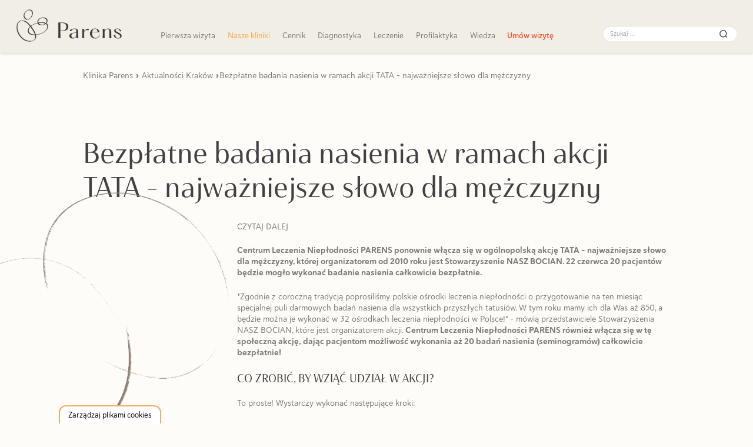

--- FILE ---
content_type: text/html; charset=UTF-8
request_url: https://parens.pl/aktualnosci/bezplatne-badania-nasienia-ramach-akcji-tata-najwazniejsze-slowo-dla-mezczyzny/
body_size: 47009
content:
<!doctype html>

<html lang="pl-PL">
<head><meta charset="UTF-8"><script>if(navigator.userAgent.match(/MSIE|Internet Explorer/i)||navigator.userAgent.match(/Trident\/7\..*?rv:11/i)){var href=document.location.href;if(!href.match(/[?&]nowprocket/)){if(href.indexOf("?")==-1){if(href.indexOf("#")==-1){document.location.href=href+"?nowprocket=1"}else{document.location.href=href.replace("#","?nowprocket=1#")}}else{if(href.indexOf("#")==-1){document.location.href=href+"&nowprocket=1"}else{document.location.href=href.replace("#","&nowprocket=1#")}}}}</script><script>(()=>{class RocketLazyLoadScripts{constructor(){this.v="2.0.4",this.userEvents=["keydown","keyup","mousedown","mouseup","mousemove","mouseover","mouseout","touchmove","touchstart","touchend","touchcancel","wheel","click","dblclick","input"],this.attributeEvents=["onblur","onclick","oncontextmenu","ondblclick","onfocus","onmousedown","onmouseenter","onmouseleave","onmousemove","onmouseout","onmouseover","onmouseup","onmousewheel","onscroll","onsubmit"]}async t(){this.i(),this.o(),/iP(ad|hone)/.test(navigator.userAgent)&&this.h(),this.u(),this.l(this),this.m(),this.k(this),this.p(this),this._(),await Promise.all([this.R(),this.L()]),this.lastBreath=Date.now(),this.S(this),this.P(),this.D(),this.O(),this.M(),await this.C(this.delayedScripts.normal),await this.C(this.delayedScripts.defer),await this.C(this.delayedScripts.async),await this.T(),await this.F(),await this.j(),await this.A(),window.dispatchEvent(new Event("rocket-allScriptsLoaded")),this.everythingLoaded=!0,this.lastTouchEnd&&await new Promise(t=>setTimeout(t,500-Date.now()+this.lastTouchEnd)),this.I(),this.H(),this.U(),this.W()}i(){this.CSPIssue=sessionStorage.getItem("rocketCSPIssue"),document.addEventListener("securitypolicyviolation",t=>{this.CSPIssue||"script-src-elem"!==t.violatedDirective||"data"!==t.blockedURI||(this.CSPIssue=!0,sessionStorage.setItem("rocketCSPIssue",!0))},{isRocket:!0})}o(){window.addEventListener("pageshow",t=>{this.persisted=t.persisted,this.realWindowLoadedFired=!0},{isRocket:!0}),window.addEventListener("pagehide",()=>{this.onFirstUserAction=null},{isRocket:!0})}h(){let t;function e(e){t=e}window.addEventListener("touchstart",e,{isRocket:!0}),window.addEventListener("touchend",function i(o){o.changedTouches[0]&&t.changedTouches[0]&&Math.abs(o.changedTouches[0].pageX-t.changedTouches[0].pageX)<10&&Math.abs(o.changedTouches[0].pageY-t.changedTouches[0].pageY)<10&&o.timeStamp-t.timeStamp<200&&(window.removeEventListener("touchstart",e,{isRocket:!0}),window.removeEventListener("touchend",i,{isRocket:!0}),"INPUT"===o.target.tagName&&"text"===o.target.type||(o.target.dispatchEvent(new TouchEvent("touchend",{target:o.target,bubbles:!0})),o.target.dispatchEvent(new MouseEvent("mouseover",{target:o.target,bubbles:!0})),o.target.dispatchEvent(new PointerEvent("click",{target:o.target,bubbles:!0,cancelable:!0,detail:1,clientX:o.changedTouches[0].clientX,clientY:o.changedTouches[0].clientY})),event.preventDefault()))},{isRocket:!0})}q(t){this.userActionTriggered||("mousemove"!==t.type||this.firstMousemoveIgnored?"keyup"===t.type||"mouseover"===t.type||"mouseout"===t.type||(this.userActionTriggered=!0,this.onFirstUserAction&&this.onFirstUserAction()):this.firstMousemoveIgnored=!0),"click"===t.type&&t.preventDefault(),t.stopPropagation(),t.stopImmediatePropagation(),"touchstart"===this.lastEvent&&"touchend"===t.type&&(this.lastTouchEnd=Date.now()),"click"===t.type&&(this.lastTouchEnd=0),this.lastEvent=t.type,t.composedPath&&t.composedPath()[0].getRootNode()instanceof ShadowRoot&&(t.rocketTarget=t.composedPath()[0]),this.savedUserEvents.push(t)}u(){this.savedUserEvents=[],this.userEventHandler=this.q.bind(this),this.userEvents.forEach(t=>window.addEventListener(t,this.userEventHandler,{passive:!1,isRocket:!0})),document.addEventListener("visibilitychange",this.userEventHandler,{isRocket:!0})}U(){this.userEvents.forEach(t=>window.removeEventListener(t,this.userEventHandler,{passive:!1,isRocket:!0})),document.removeEventListener("visibilitychange",this.userEventHandler,{isRocket:!0}),this.savedUserEvents.forEach(t=>{(t.rocketTarget||t.target).dispatchEvent(new window[t.constructor.name](t.type,t))})}m(){const t="return false",e=Array.from(this.attributeEvents,t=>"data-rocket-"+t),i="["+this.attributeEvents.join("],[")+"]",o="[data-rocket-"+this.attributeEvents.join("],[data-rocket-")+"]",s=(e,i,o)=>{o&&o!==t&&(e.setAttribute("data-rocket-"+i,o),e["rocket"+i]=new Function("event",o),e.setAttribute(i,t))};new MutationObserver(t=>{for(const n of t)"attributes"===n.type&&(n.attributeName.startsWith("data-rocket-")||this.everythingLoaded?n.attributeName.startsWith("data-rocket-")&&this.everythingLoaded&&this.N(n.target,n.attributeName.substring(12)):s(n.target,n.attributeName,n.target.getAttribute(n.attributeName))),"childList"===n.type&&n.addedNodes.forEach(t=>{if(t.nodeType===Node.ELEMENT_NODE)if(this.everythingLoaded)for(const i of[t,...t.querySelectorAll(o)])for(const t of i.getAttributeNames())e.includes(t)&&this.N(i,t.substring(12));else for(const e of[t,...t.querySelectorAll(i)])for(const t of e.getAttributeNames())this.attributeEvents.includes(t)&&s(e,t,e.getAttribute(t))})}).observe(document,{subtree:!0,childList:!0,attributeFilter:[...this.attributeEvents,...e]})}I(){this.attributeEvents.forEach(t=>{document.querySelectorAll("[data-rocket-"+t+"]").forEach(e=>{this.N(e,t)})})}N(t,e){const i=t.getAttribute("data-rocket-"+e);i&&(t.setAttribute(e,i),t.removeAttribute("data-rocket-"+e))}k(t){Object.defineProperty(HTMLElement.prototype,"onclick",{get(){return this.rocketonclick||null},set(e){this.rocketonclick=e,this.setAttribute(t.everythingLoaded?"onclick":"data-rocket-onclick","this.rocketonclick(event)")}})}S(t){function e(e,i){let o=e[i];e[i]=null,Object.defineProperty(e,i,{get:()=>o,set(s){t.everythingLoaded?o=s:e["rocket"+i]=o=s}})}e(document,"onreadystatechange"),e(window,"onload"),e(window,"onpageshow");try{Object.defineProperty(document,"readyState",{get:()=>t.rocketReadyState,set(e){t.rocketReadyState=e},configurable:!0}),document.readyState="loading"}catch(t){console.log("WPRocket DJE readyState conflict, bypassing")}}l(t){this.originalAddEventListener=EventTarget.prototype.addEventListener,this.originalRemoveEventListener=EventTarget.prototype.removeEventListener,this.savedEventListeners=[],EventTarget.prototype.addEventListener=function(e,i,o){o&&o.isRocket||!t.B(e,this)&&!t.userEvents.includes(e)||t.B(e,this)&&!t.userActionTriggered||e.startsWith("rocket-")||t.everythingLoaded?t.originalAddEventListener.call(this,e,i,o):(t.savedEventListeners.push({target:this,remove:!1,type:e,func:i,options:o}),"mouseenter"!==e&&"mouseleave"!==e||t.originalAddEventListener.call(this,e,t.savedUserEvents.push,o))},EventTarget.prototype.removeEventListener=function(e,i,o){o&&o.isRocket||!t.B(e,this)&&!t.userEvents.includes(e)||t.B(e,this)&&!t.userActionTriggered||e.startsWith("rocket-")||t.everythingLoaded?t.originalRemoveEventListener.call(this,e,i,o):t.savedEventListeners.push({target:this,remove:!0,type:e,func:i,options:o})}}J(t,e){this.savedEventListeners=this.savedEventListeners.filter(i=>{let o=i.type,s=i.target||window;return e!==o||t!==s||(this.B(o,s)&&(i.type="rocket-"+o),this.$(i),!1)})}H(){EventTarget.prototype.addEventListener=this.originalAddEventListener,EventTarget.prototype.removeEventListener=this.originalRemoveEventListener,this.savedEventListeners.forEach(t=>this.$(t))}$(t){t.remove?this.originalRemoveEventListener.call(t.target,t.type,t.func,t.options):this.originalAddEventListener.call(t.target,t.type,t.func,t.options)}p(t){let e;function i(e){return t.everythingLoaded?e:e.split(" ").map(t=>"load"===t||t.startsWith("load.")?"rocket-jquery-load":t).join(" ")}function o(o){function s(e){const s=o.fn[e];o.fn[e]=o.fn.init.prototype[e]=function(){return this[0]===window&&t.userActionTriggered&&("string"==typeof arguments[0]||arguments[0]instanceof String?arguments[0]=i(arguments[0]):"object"==typeof arguments[0]&&Object.keys(arguments[0]).forEach(t=>{const e=arguments[0][t];delete arguments[0][t],arguments[0][i(t)]=e})),s.apply(this,arguments),this}}if(o&&o.fn&&!t.allJQueries.includes(o)){const e={DOMContentLoaded:[],"rocket-DOMContentLoaded":[]};for(const t in e)document.addEventListener(t,()=>{e[t].forEach(t=>t())},{isRocket:!0});o.fn.ready=o.fn.init.prototype.ready=function(i){function s(){parseInt(o.fn.jquery)>2?setTimeout(()=>i.bind(document)(o)):i.bind(document)(o)}return"function"==typeof i&&(t.realDomReadyFired?!t.userActionTriggered||t.fauxDomReadyFired?s():e["rocket-DOMContentLoaded"].push(s):e.DOMContentLoaded.push(s)),o([])},s("on"),s("one"),s("off"),t.allJQueries.push(o)}e=o}t.allJQueries=[],o(window.jQuery),Object.defineProperty(window,"jQuery",{get:()=>e,set(t){o(t)}})}P(){const t=new Map;document.write=document.writeln=function(e){const i=document.currentScript,o=document.createRange(),s=i.parentElement;let n=t.get(i);void 0===n&&(n=i.nextSibling,t.set(i,n));const c=document.createDocumentFragment();o.setStart(c,0),c.appendChild(o.createContextualFragment(e)),s.insertBefore(c,n)}}async R(){return new Promise(t=>{this.userActionTriggered?t():this.onFirstUserAction=t})}async L(){return new Promise(t=>{document.addEventListener("DOMContentLoaded",()=>{this.realDomReadyFired=!0,t()},{isRocket:!0})})}async j(){return this.realWindowLoadedFired?Promise.resolve():new Promise(t=>{window.addEventListener("load",t,{isRocket:!0})})}M(){this.pendingScripts=[];this.scriptsMutationObserver=new MutationObserver(t=>{for(const e of t)e.addedNodes.forEach(t=>{"SCRIPT"!==t.tagName||t.noModule||t.isWPRocket||this.pendingScripts.push({script:t,promise:new Promise(e=>{const i=()=>{const i=this.pendingScripts.findIndex(e=>e.script===t);i>=0&&this.pendingScripts.splice(i,1),e()};t.addEventListener("load",i,{isRocket:!0}),t.addEventListener("error",i,{isRocket:!0}),setTimeout(i,1e3)})})})}),this.scriptsMutationObserver.observe(document,{childList:!0,subtree:!0})}async F(){await this.X(),this.pendingScripts.length?(await this.pendingScripts[0].promise,await this.F()):this.scriptsMutationObserver.disconnect()}D(){this.delayedScripts={normal:[],async:[],defer:[]},document.querySelectorAll("script[type$=rocketlazyloadscript]").forEach(t=>{t.hasAttribute("data-rocket-src")?t.hasAttribute("async")&&!1!==t.async?this.delayedScripts.async.push(t):t.hasAttribute("defer")&&!1!==t.defer||"module"===t.getAttribute("data-rocket-type")?this.delayedScripts.defer.push(t):this.delayedScripts.normal.push(t):this.delayedScripts.normal.push(t)})}async _(){await this.L();let t=[];document.querySelectorAll("script[type$=rocketlazyloadscript][data-rocket-src]").forEach(e=>{let i=e.getAttribute("data-rocket-src");if(i&&!i.startsWith("data:")){i.startsWith("//")&&(i=location.protocol+i);try{const o=new URL(i).origin;o!==location.origin&&t.push({src:o,crossOrigin:e.crossOrigin||"module"===e.getAttribute("data-rocket-type")})}catch(t){}}}),t=[...new Map(t.map(t=>[JSON.stringify(t),t])).values()],this.Y(t,"preconnect")}async G(t){if(await this.K(),!0!==t.noModule||!("noModule"in HTMLScriptElement.prototype))return new Promise(e=>{let i;function o(){(i||t).setAttribute("data-rocket-status","executed"),e()}try{if(navigator.userAgent.includes("Firefox/")||""===navigator.vendor||this.CSPIssue)i=document.createElement("script"),[...t.attributes].forEach(t=>{let e=t.nodeName;"type"!==e&&("data-rocket-type"===e&&(e="type"),"data-rocket-src"===e&&(e="src"),i.setAttribute(e,t.nodeValue))}),t.text&&(i.text=t.text),t.nonce&&(i.nonce=t.nonce),i.hasAttribute("src")?(i.addEventListener("load",o,{isRocket:!0}),i.addEventListener("error",()=>{i.setAttribute("data-rocket-status","failed-network"),e()},{isRocket:!0}),setTimeout(()=>{i.isConnected||e()},1)):(i.text=t.text,o()),i.isWPRocket=!0,t.parentNode.replaceChild(i,t);else{const i=t.getAttribute("data-rocket-type"),s=t.getAttribute("data-rocket-src");i?(t.type=i,t.removeAttribute("data-rocket-type")):t.removeAttribute("type"),t.addEventListener("load",o,{isRocket:!0}),t.addEventListener("error",i=>{this.CSPIssue&&i.target.src.startsWith("data:")?(console.log("WPRocket: CSP fallback activated"),t.removeAttribute("src"),this.G(t).then(e)):(t.setAttribute("data-rocket-status","failed-network"),e())},{isRocket:!0}),s?(t.fetchPriority="high",t.removeAttribute("data-rocket-src"),t.src=s):t.src="data:text/javascript;base64,"+window.btoa(unescape(encodeURIComponent(t.text)))}}catch(i){t.setAttribute("data-rocket-status","failed-transform"),e()}});t.setAttribute("data-rocket-status","skipped")}async C(t){const e=t.shift();return e?(e.isConnected&&await this.G(e),this.C(t)):Promise.resolve()}O(){this.Y([...this.delayedScripts.normal,...this.delayedScripts.defer,...this.delayedScripts.async],"preload")}Y(t,e){this.trash=this.trash||[];let i=!0;var o=document.createDocumentFragment();t.forEach(t=>{const s=t.getAttribute&&t.getAttribute("data-rocket-src")||t.src;if(s&&!s.startsWith("data:")){const n=document.createElement("link");n.href=s,n.rel=e,"preconnect"!==e&&(n.as="script",n.fetchPriority=i?"high":"low"),t.getAttribute&&"module"===t.getAttribute("data-rocket-type")&&(n.crossOrigin=!0),t.crossOrigin&&(n.crossOrigin=t.crossOrigin),t.integrity&&(n.integrity=t.integrity),t.nonce&&(n.nonce=t.nonce),o.appendChild(n),this.trash.push(n),i=!1}}),document.head.appendChild(o)}W(){this.trash.forEach(t=>t.remove())}async T(){try{document.readyState="interactive"}catch(t){}this.fauxDomReadyFired=!0;try{await this.K(),this.J(document,"readystatechange"),document.dispatchEvent(new Event("rocket-readystatechange")),await this.K(),document.rocketonreadystatechange&&document.rocketonreadystatechange(),await this.K(),this.J(document,"DOMContentLoaded"),document.dispatchEvent(new Event("rocket-DOMContentLoaded")),await this.K(),this.J(window,"DOMContentLoaded"),window.dispatchEvent(new Event("rocket-DOMContentLoaded"))}catch(t){console.error(t)}}async A(){try{document.readyState="complete"}catch(t){}try{await this.K(),this.J(document,"readystatechange"),document.dispatchEvent(new Event("rocket-readystatechange")),await this.K(),document.rocketonreadystatechange&&document.rocketonreadystatechange(),await this.K(),this.J(window,"load"),window.dispatchEvent(new Event("rocket-load")),await this.K(),window.rocketonload&&window.rocketonload(),await this.K(),this.allJQueries.forEach(t=>t(window).trigger("rocket-jquery-load")),await this.K(),this.J(window,"pageshow");const t=new Event("rocket-pageshow");t.persisted=this.persisted,window.dispatchEvent(t),await this.K(),window.rocketonpageshow&&window.rocketonpageshow({persisted:this.persisted})}catch(t){console.error(t)}}async K(){Date.now()-this.lastBreath>45&&(await this.X(),this.lastBreath=Date.now())}async X(){return document.hidden?new Promise(t=>setTimeout(t)):new Promise(t=>requestAnimationFrame(t))}B(t,e){return e===document&&"readystatechange"===t||(e===document&&"DOMContentLoaded"===t||(e===window&&"DOMContentLoaded"===t||(e===window&&"load"===t||e===window&&"pageshow"===t)))}static run(){(new RocketLazyLoadScripts).t()}}RocketLazyLoadScripts.run()})();</script>
	
	<meta http-equiv="Content-Language" content="pl">
	<meta name="viewport" content="width=device-width, initial-scale=1">
	<link rel="profile" href="https://gmpg.org/xfn/11">
		<!-- Google tag (gtag.js) -->
<script type="rocketlazyloadscript" async data-rocket-src="https://www.googletagmanager.com/gtag/js?id=G-7BGCB33PRS"></script>
<script type="rocketlazyloadscript">
  window.dataLayer = window.dataLayer || [];
  function gtag(){dataLayer.push(arguments);}
  gtag('js', new Date());

  gtag('config', 'G-7BGCB33PRS');
</script>
	<meta name="ahrefs-site-verification" content="cdfb42053ba46fb8425957db1928a605d40f6c6684225b77b6e18510a8d8c993">
	<style></style>

	<link rel="apple-touch-icon" sizes="180x180" href="https://parens.pl/wp-content/themes/octopress/assets/favicon/apple-touch-icon.png">
	<link rel="icon" type="image/png" sizes="32x32" href="https://parens.pl/wp-content/themes/octopress/assets/favicon/favicon-32x32.png">
	<link rel="icon" type="image/png" sizes="16x16" href="https://parens.pl/wp-content/themes/octopress/assets/favicon/favicon-16x16.png">
	<link rel="manifest" href="https://parens.pl/wp-content/themes/octopress/assets/favicon/site.webmanifest">
	<link rel="mask-icon" href="https://parens.pl/wp-content/themes/octopress/assets/favicon/safari-pinned-tab.svg" color="#fdfcf8">
	<link rel="shortcut icon" href="https://parens.pl/wp-content/themes/octopress/assets/favicon/favicon.ico">
	<meta name="msapplication-TileColor" content="#ffffff">
	<meta name="msapplication-config" content="https://parens.pl/wp-content/themes/octopress/assets/favicon/browserconfig.xml">
	<meta name="theme-color" content="#f1eee6">

	    <!-- Meta Pixel Code -->
    <script type="rocketlazyloadscript">
        !function(f,b,e,v,n,t,s)
        {if(f.fbq)return;n=f.fbq=function(){n.callMethod?
            n.callMethod.apply(n,arguments):n.queue.push(arguments)};
            if(!f._fbq)f._fbq=n;n.push=n;n.loaded=!0;n.version='2.0';
            n.queue=[];t=b.createElement(e);t.async=!0;
            t.src=v;s=b.getElementsByTagName(e)[0];
            s.parentNode.insertBefore(t,s)}(window, document,'script',
            'https://connect.facebook.net/en_US/fbevents.js');
        fbq('init', '1309410187352296');
        fbq('track', 'PageView');
    </script>
    <noscript><img height="1" width="1" style="display:none"
                   src="https://www.facebook.com/tr?id=1309410187352296&ev=PageView&noscript=1"
        /></noscript>
    <!-- End Meta Pixel Code -->

	<meta name='robots' content='index, follow, max-image-preview:large, max-snippet:-1, max-video-preview:-1' />
<script type="rocketlazyloadscript">
//   set cookies
  let today = new Date();
  let expiry = new Date(today.getTime() + 30 * 24 * 3600 * 1000); // plus 30 days
  
  function getCookie(name) {
    // Split cookie string and get all individual name=value pairs in an array
    let cookieArr = document.cookie.split(";");
    // Loop through the array elements
    for(let i = 0; i < cookieArr.length; i++) {
      let cookiePair = cookieArr[i].split("=");
      /* Removing whitespace at the beginning of the cookie name
      and compare it with the given string */
      if(name == cookiePair[0].trim()) {
        // Decode the cookie value and return
        return decodeURIComponent(cookiePair[1]);
      }
    } 
    // Return null if not found
    return null;
  }
// set variables to cookies
  let SavedGtagAdStorage = getCookie('ad_storage');
  let SavedGtagAdPersonalizationStorage = getCookie('ad_personalization_storage');
  let SavedGtagAdUserDataStorage = getCookie('ad_user_data_storage');
  let SavedGtagAnalyticsStorage = getCookie('analytics_storage');
  let SavedGtagFunctionalityStorage = getCookie('functionality_storage');
  let SavedGtagSecurityStorage = getCookie('security_storage');  

// Define dataLayer and the gtag function.
  window.dataLayer = window.dataLayer || [];
  function gtag(){dataLayer.push(arguments);}  
  
  if(getCookie('consentmode_accepted')){		
		gtag('consent', 'update', {
			'ad_storage': SavedGtagAdStorage,
			'ad_user_data': SavedGtagAdUserDataStorage,
			'ad_personalization': SavedGtagAdPersonalizationStorage,      
			'analytics_storage': SavedGtagAnalyticsStorage,
			'functionality_storage': SavedGtagFunctionalityStorage,
			'personalization_storage': SavedGtagAdPersonalizationStorage,
			'security_storage': SavedGtagSecurityStorage
		});
		gtag('event', 'cookie_consent_update');
		if (SavedGtagAdStorage == 'denied' || SavedGtagAnalyticsStorage == 'denied') {
			gtag('set', 'url_passthrough', true);
		} else {
			gtag('set', 'url_passthrough', false);
		} 
		if (SavedGtagAdStorage == 'denied') {
			gtag('set', 'ads_data_redaction', true);
		} else {
			gtag('set', 'ads_data_redaction', false);
		}

	} else {
		gtag('consent', 'default', {
			'ad_storage': 'denied',
			'ad_user_data': 'denied',
			'ad_personalization': 'denied',
			'analytics_storage': 'denied',
			'functionality_storage': 'denied',
			'personalization_storage': 'denied',
			'security_storage': 'denied'
		});
		gtag('set', 'url_passthrough', true);
		gtag('set', 'ads_data_redaction', true);		
	}

</script>

<style></style>
<!-- cookies end DevaGroup -->


	<!-- This site is optimized with the Yoast SEO plugin v26.7 - https://yoast.com/wordpress/plugins/seo/ -->
	<title>Bezpłatne badania nasienia w ramach akcji TATA - najważniejsze słowo dla mężczyzny - Parens</title>
<style id="wpr-usedcss">body .main-navigation .menu .schedule-link li a{color:#f85433;font-weight:500}@font-face{font-family:haboro-soft;src:url("https://use.typekit.net/af/918d82/00000000000000007735ad58/30/l?primer=e6066692ab328d1a92bb155659ed6609b693e1e352f0e8982e4224719b13bdfb&fvd=n4&v=3") format("woff2"),url("https://use.typekit.net/af/918d82/00000000000000007735ad58/30/d?primer=e6066692ab328d1a92bb155659ed6609b693e1e352f0e8982e4224719b13bdfb&fvd=n4&v=3") format("woff"),url("https://use.typekit.net/af/918d82/00000000000000007735ad58/30/a?primer=e6066692ab328d1a92bb155659ed6609b693e1e352f0e8982e4224719b13bdfb&fvd=n4&v=3") format("opentype");font-display:swap;font-style:normal;font-weight:400;font-stretch:normal}@font-face{font-family:haboro-soft;src:url("https://use.typekit.net/af/afca7d/00000000000000007735ad6c/30/l?primer=e6066692ab328d1a92bb155659ed6609b693e1e352f0e8982e4224719b13bdfb&fvd=n5&v=3") format("woff2"),url("https://use.typekit.net/af/afca7d/00000000000000007735ad6c/30/d?primer=e6066692ab328d1a92bb155659ed6609b693e1e352f0e8982e4224719b13bdfb&fvd=n5&v=3") format("woff"),url("https://use.typekit.net/af/afca7d/00000000000000007735ad6c/30/a?primer=e6066692ab328d1a92bb155659ed6609b693e1e352f0e8982e4224719b13bdfb&fvd=n5&v=3") format("opentype");font-display:swap;font-style:normal;font-weight:500;font-stretch:normal}@font-face{font-family:haboro-soft;src:url("https://use.typekit.net/af/af5398/00000000000000007735ad73/30/l?primer=e6066692ab328d1a92bb155659ed6609b693e1e352f0e8982e4224719b13bdfb&fvd=n6&v=3") format("woff2"),url("https://use.typekit.net/af/af5398/00000000000000007735ad73/30/d?primer=e6066692ab328d1a92bb155659ed6609b693e1e352f0e8982e4224719b13bdfb&fvd=n6&v=3") format("woff"),url("https://use.typekit.net/af/af5398/00000000000000007735ad73/30/a?primer=e6066692ab328d1a92bb155659ed6609b693e1e352f0e8982e4224719b13bdfb&fvd=n6&v=3") format("opentype");font-display:swap;font-style:normal;font-weight:600;font-stretch:normal}@font-face{font-family:haboro-soft;src:url("https://use.typekit.net/af/c99e0e/00000000000000007735ad79/30/l?primer=e6066692ab328d1a92bb155659ed6609b693e1e352f0e8982e4224719b13bdfb&fvd=n7&v=3") format("woff2"),url("https://use.typekit.net/af/c99e0e/00000000000000007735ad79/30/d?primer=e6066692ab328d1a92bb155659ed6609b693e1e352f0e8982e4224719b13bdfb&fvd=n7&v=3") format("woff"),url("https://use.typekit.net/af/c99e0e/00000000000000007735ad79/30/a?primer=e6066692ab328d1a92bb155659ed6609b693e1e352f0e8982e4224719b13bdfb&fvd=n7&v=3") format("opentype");font-display:swap;font-style:normal;font-weight:700;font-stretch:normal}@font-face{font-family:haboro-contrast-normal;src:url("https://use.typekit.net/af/460e46/00000000000000007735bdd9/30/l?primer=e6066692ab328d1a92bb155659ed6609b693e1e352f0e8982e4224719b13bdfb&fvd=n4&v=3") format("woff2"),url("https://use.typekit.net/af/460e46/00000000000000007735bdd9/30/d?primer=e6066692ab328d1a92bb155659ed6609b693e1e352f0e8982e4224719b13bdfb&fvd=n4&v=3") format("woff"),url("https://use.typekit.net/af/460e46/00000000000000007735bdd9/30/a?primer=e6066692ab328d1a92bb155659ed6609b693e1e352f0e8982e4224719b13bdfb&fvd=n4&v=3") format("opentype");font-display:swap;font-style:normal;font-weight:400;font-stretch:normal}@font-face{font-family:haboro-contrast-normal;src:url("https://use.typekit.net/af/f40a77/00000000000000007735bdde/30/l?primer=e6066692ab328d1a92bb155659ed6609b693e1e352f0e8982e4224719b13bdfb&fvd=n5&v=3") format("woff2"),url("https://use.typekit.net/af/f40a77/00000000000000007735bdde/30/d?primer=e6066692ab328d1a92bb155659ed6609b693e1e352f0e8982e4224719b13bdfb&fvd=n5&v=3") format("woff"),url("https://use.typekit.net/af/f40a77/00000000000000007735bdde/30/a?primer=e6066692ab328d1a92bb155659ed6609b693e1e352f0e8982e4224719b13bdfb&fvd=n5&v=3") format("opentype");font-display:swap;font-style:normal;font-weight:500;font-stretch:normal}@font-face{font-family:haboro-contrast-normal;src:url("https://use.typekit.net/af/38304c/00000000000000007735bde9/30/l?primer=e6066692ab328d1a92bb155659ed6609b693e1e352f0e8982e4224719b13bdfb&fvd=n7&v=3") format("woff2"),url("https://use.typekit.net/af/38304c/00000000000000007735bde9/30/d?primer=e6066692ab328d1a92bb155659ed6609b693e1e352f0e8982e4224719b13bdfb&fvd=n7&v=3") format("woff"),url("https://use.typekit.net/af/38304c/00000000000000007735bde9/30/a?primer=e6066692ab328d1a92bb155659ed6609b693e1e352f0e8982e4224719b13bdfb&fvd=n7&v=3") format("opentype");font-display:swap;font-style:normal;font-weight:700;font-stretch:normal}#Capa_1{fill:#f5ad5e;width:48px;height:48px}#cookies-baner-open{display:none;position:fixed;bottom:0;left:100px;background-color:#fff;border-top-left-radius:13px;border-top-right-radius:13px;cursor:pointer;text-align:center;z-index:9999}.cookies-baner-open-content{padding:2px 12px;border:2px solid #f5ad5e;border-bottom:none;border-top-left-radius:12px;border-top-right-radius:12px;color:#000;font-size:13px;line-height:13px;padding:8px 14px;font-weight:400!important}#cookies-overlay{position:fixed;top:0;left:0;right:0;bottom:0;background-color:rgba(0,0,0,.6);pointer-events:none;opacity:0;z-index:999999999}#cookies-overlay.active{opacity:1;pointer-events:all}#cookies-baner-wrapper{display:none;position:fixed;top:0;display:flex;justify-content:center;align-items:center;max-width:100%;width:100%;height:100%;margin:0 auto;z-index:99999999999999}#cookies-baner-wrapper p{color:#000;font-size:16px;font-weight:400!important}#cookies-baner-wrapper .extendex-checkbox p{font-size:14px;font-weight:400;text-transform:initial;font-weight:400!important;margin:0 0 15px!important}.cookies-baner{border-radius:10px;background:#fff;position:relative;width:min(95%,850px);border:2px solid #f5ad5e}.cookies-baner.show-more-cookies{border-bottom-right-radius:0;z-index:9999999}.cookies-baner-content{overflow:auto;max-height:80vh}#cookies-baner-wrapper h2{margin:0 0 15px}#cookies-baner-wrapper h6{margin:0 0 10px!important;font-size:20px;color:#000;text-transform:initial}#cookies-baner-wrapper a{text-decoration:none;color:#f5ad5e}.buttons,.extended-buttons{display:flex;justify-content:space-between;align-items:center}#cookies-baner-wrapper .btn{letter-spacing:0!important;border:1px solid #f5ad5e;background:#f5ad5e;color:#fff;padding:18px 33px;margin:15px 5px 0;font-size:18px;border-radius:5px;line-height:20px;text-align:center;cursor:pointer}#cookies-baner-wrapper .btn:hover{color:#fff}#cookies-baner-wrapper .btn-color-reverse{padding:17px 32px;background:#fff;color:#f5ad5e!important;font-weight:400;border-width:2px}#cookies-baner-wrapper .btn-color-reverse:hover{color:#f5ad5e}.extendex-checkbox{display:flex;margin-bottom:10px;align-items:flex-start}.extended-content{padding:15px 0 0;border-top:1px solid #d9d9d9}.cookies-baner-extended{display:none}.show-more-cookies .cookies-baner-extended{display:block;padding:0 20px 20px}.cookies-baner-main{padding:20px;background-color:#fff;border-bottom-left-radius:10px;border-bottom-right-radius:10px}.show-more-cookies .cookies-baner-main .buttons{display:none}.cookies-baner-main p{margin-bottom:15px;font-size:16px;line-height:25px}.checkbox-text{margin-left:10px;font-weight:400}.checkbox-text h6{font-size:20px;line-height:20px;margin-bottom:10px!important}.checkbox-text p{font-size:16px;line-height:20px}.cookies-baner-header{display:flex;align-items:center;padding:10px 20px;border-bottom:2px solid #f5ad5e;background-color:#fff;border-top-left-radius:10px;border-top-right-radius:10px;z-index:999999}#cookies-baner-wrapper .cookies-baner-header p{margin:0 0 0 20px;font-size:30px}.cookies-baner-header-left{flex-direction:row;display:flex;width:60%}.cookies-baner-header-right{flex-direction:row;display:flex;width:40%;justify-content:flex-end;align-self:middle}.cookies-baner-header-left p{align-self:center}.cookies-baner-header-right p{font-size:16px!important;margin-right:10px!important;line-height:120%;align-self:center}.cookies-baner-header-right .cookies-baner-icon{align-self:center}.cookies-baner-main .buttons{margin-bottom:0!important}@media only screen and (max-width:768px){.cookies-baner-header{padding:10px}.cookies-baner-header-left{flex-direction:row;display:flex;width:50%}.cookies-baner-header-right{flex-direction:row;display:flex;width:50%;justify-content:flex-end}.cookies-baner-header-left p{font-size:16px!important}.cookies-baner-header-left img{width:30px;height:30px}.cookies-baner-header-right p{font-size:10px!important;text-align:right}.cookies-baner-header-right img{width:35px}.btn{margin-bottom:10px}#cookies-baner-wrapper .btn{padding:9px 16px;font-size:14px}body #cookies-baner-wrapper .extendex-checkbox p,body #cookies-baner-wrapper p{color:#000;font-size:11px;line-height:16px}}@media only screen and (max-width:420px){#cookies-baner-open{left:50%;transform:translatex(-50%);min-width:190px}#cookies-baner-wrapper .buttons,.extended-buttons{flex-direction:column}#cookies-baner-wrapper .btn{min-width:165px}}#cookies-baner-wrapper .cookies-baner-header-left p{line-height:120%;font-size:28px}@media only screen and (max-width:768px){#cookies-baner-wrapper .cookies-baner-header-left p{line-height:120%;font-size:15px!important}}img:is([sizes=auto i],[sizes^="auto," i]){contain-intrinsic-size:3000px 1500px}:where(.wp-block-button__link){border-radius:9999px;box-shadow:none;padding:calc(.667em + 2px) calc(1.333em + 2px);text-decoration:none}:root :where(.wp-block-button .wp-block-button__link.is-style-outline),:root :where(.wp-block-button.is-style-outline>.wp-block-button__link){border:2px solid;padding:.667em 1.333em}:root :where(.wp-block-button .wp-block-button__link.is-style-outline:not(.has-text-color)),:root :where(.wp-block-button.is-style-outline>.wp-block-button__link:not(.has-text-color)){color:currentColor}:root :where(.wp-block-button .wp-block-button__link.is-style-outline:not(.has-background)),:root :where(.wp-block-button.is-style-outline>.wp-block-button__link:not(.has-background)){background-color:initial;background-image:none}:where(.wp-block-calendar table:not(.has-background) th){background:#ddd}:where(.wp-block-columns){margin-bottom:1.75em}:where(.wp-block-columns.has-background){padding:1.25em 2.375em}:where(.wp-block-post-comments input[type=submit]){border:none}:where(.wp-block-cover-image:not(.has-text-color)),:where(.wp-block-cover:not(.has-text-color)){color:#fff}:where(.wp-block-cover-image.is-light:not(.has-text-color)),:where(.wp-block-cover.is-light:not(.has-text-color)){color:#000}:root :where(.wp-block-cover h1:not(.has-text-color)),:root :where(.wp-block-cover h2:not(.has-text-color)),:root :where(.wp-block-cover h3:not(.has-text-color)),:root :where(.wp-block-cover h4:not(.has-text-color)),:root :where(.wp-block-cover h5:not(.has-text-color)),:root :where(.wp-block-cover h6:not(.has-text-color)),:root :where(.wp-block-cover p:not(.has-text-color)){color:inherit}:where(.wp-block-file){margin-bottom:1.5em}:where(.wp-block-file__button){border-radius:2em;display:inline-block;padding:.5em 1em}:where(.wp-block-file__button):where(a):active,:where(.wp-block-file__button):where(a):focus,:where(.wp-block-file__button):where(a):hover,:where(.wp-block-file__button):where(a):visited{box-shadow:none;color:#fff;opacity:.85;text-decoration:none}:where(.wp-block-form-input__input){font-size:1em;margin-bottom:.5em;padding:0 .5em}:where(.wp-block-form-input__input)[type=date],:where(.wp-block-form-input__input)[type=datetime-local],:where(.wp-block-form-input__input)[type=datetime],:where(.wp-block-form-input__input)[type=email],:where(.wp-block-form-input__input)[type=month],:where(.wp-block-form-input__input)[type=number],:where(.wp-block-form-input__input)[type=password],:where(.wp-block-form-input__input)[type=search],:where(.wp-block-form-input__input)[type=tel],:where(.wp-block-form-input__input)[type=text],:where(.wp-block-form-input__input)[type=time],:where(.wp-block-form-input__input)[type=url],:where(.wp-block-form-input__input)[type=week]{border-style:solid;border-width:1px;line-height:2;min-height:2em}:where(.wp-block-group.wp-block-group-is-layout-constrained){position:relative}:root :where(.wp-block-image.is-style-rounded img,.wp-block-image .is-style-rounded img){border-radius:9999px}:where(.wp-block-latest-comments:not([style*=line-height] .wp-block-latest-comments__comment)){line-height:1.1}:where(.wp-block-latest-comments:not([style*=line-height] .wp-block-latest-comments__comment-excerpt p)){line-height:1.8}:root :where(.wp-block-latest-posts.is-grid){padding:0}:root :where(.wp-block-latest-posts.wp-block-latest-posts__list){padding-left:0}ul{box-sizing:border-box}:root :where(.wp-block-list.has-background){padding:1.25em 2.375em}:where(.wp-block-navigation.has-background .wp-block-navigation-item a:not(.wp-element-button)),:where(.wp-block-navigation.has-background .wp-block-navigation-submenu a:not(.wp-element-button)){padding:.5em 1em}:where(.wp-block-navigation .wp-block-navigation__submenu-container .wp-block-navigation-item a:not(.wp-element-button)),:where(.wp-block-navigation .wp-block-navigation__submenu-container .wp-block-navigation-submenu a:not(.wp-element-button)),:where(.wp-block-navigation .wp-block-navigation__submenu-container .wp-block-navigation-submenu button.wp-block-navigation-item__content),:where(.wp-block-navigation .wp-block-navigation__submenu-container .wp-block-pages-list__item button.wp-block-navigation-item__content){padding:.5em 1em}:root :where(p.has-background){padding:1.25em 2.375em}:where(p.has-text-color:not(.has-link-color)) a{color:inherit}:where(.wp-block-post-comments-form input:not([type=submit])),:where(.wp-block-post-comments-form textarea){border:1px solid #949494;font-family:inherit;font-size:1em}:where(.wp-block-post-comments-form input:where(:not([type=submit]):not([type=checkbox]))),:where(.wp-block-post-comments-form textarea){padding:calc(.667em + 2px)}:where(.wp-block-post-excerpt){box-sizing:border-box;margin-bottom:var(--wp--style--block-gap);margin-top:var(--wp--style--block-gap)}:where(.wp-block-preformatted.has-background){padding:1.25em 2.375em}:where(.wp-block-search__button){border:1px solid #ccc;padding:6px 10px}:where(.wp-block-search__input){appearance:none;border:1px solid #949494;flex-grow:1;font-family:inherit;font-size:inherit;font-style:inherit;font-weight:inherit;letter-spacing:inherit;line-height:inherit;margin-left:0;margin-right:0;min-width:3rem;padding:8px;text-decoration:unset!important;text-transform:inherit}:where(.wp-block-search__button-inside .wp-block-search__inside-wrapper){background-color:#fff;border:1px solid #949494;box-sizing:border-box;padding:4px}:where(.wp-block-search__button-inside .wp-block-search__inside-wrapper) .wp-block-search__input{border:none;border-radius:0;padding:0 4px}:where(.wp-block-search__button-inside .wp-block-search__inside-wrapper) .wp-block-search__input:focus{outline:0}:where(.wp-block-search__button-inside .wp-block-search__inside-wrapper) :where(.wp-block-search__button){padding:4px 8px}:root :where(.wp-block-separator.is-style-dots){height:auto;line-height:1;text-align:center}:root :where(.wp-block-separator.is-style-dots):before{color:currentColor;content:"···";font-family:serif;font-size:1.5em;letter-spacing:2em;padding-left:2em}:root :where(.wp-block-site-logo.is-style-rounded){border-radius:9999px}:where(.wp-block-social-links:not(.is-style-logos-only)) .wp-social-link{background-color:#f0f0f0;color:#444}:where(.wp-block-social-links:not(.is-style-logos-only)) .wp-social-link-amazon{background-color:#f90;color:#fff}:where(.wp-block-social-links:not(.is-style-logos-only)) .wp-social-link-bandcamp{background-color:#1ea0c3;color:#fff}:where(.wp-block-social-links:not(.is-style-logos-only)) .wp-social-link-behance{background-color:#0757fe;color:#fff}:where(.wp-block-social-links:not(.is-style-logos-only)) .wp-social-link-bluesky{background-color:#0a7aff;color:#fff}:where(.wp-block-social-links:not(.is-style-logos-only)) .wp-social-link-codepen{background-color:#1e1f26;color:#fff}:where(.wp-block-social-links:not(.is-style-logos-only)) .wp-social-link-deviantart{background-color:#02e49b;color:#fff}:where(.wp-block-social-links:not(.is-style-logos-only)) .wp-social-link-discord{background-color:#5865f2;color:#fff}:where(.wp-block-social-links:not(.is-style-logos-only)) .wp-social-link-dribbble{background-color:#e94c89;color:#fff}:where(.wp-block-social-links:not(.is-style-logos-only)) .wp-social-link-dropbox{background-color:#4280ff;color:#fff}:where(.wp-block-social-links:not(.is-style-logos-only)) .wp-social-link-etsy{background-color:#f45800;color:#fff}:where(.wp-block-social-links:not(.is-style-logos-only)) .wp-social-link-facebook{background-color:#0866ff;color:#fff}:where(.wp-block-social-links:not(.is-style-logos-only)) .wp-social-link-fivehundredpx{background-color:#000;color:#fff}:where(.wp-block-social-links:not(.is-style-logos-only)) .wp-social-link-flickr{background-color:#0461dd;color:#fff}:where(.wp-block-social-links:not(.is-style-logos-only)) .wp-social-link-foursquare{background-color:#e65678;color:#fff}:where(.wp-block-social-links:not(.is-style-logos-only)) .wp-social-link-github{background-color:#24292d;color:#fff}:where(.wp-block-social-links:not(.is-style-logos-only)) .wp-social-link-goodreads{background-color:#eceadd;color:#382110}:where(.wp-block-social-links:not(.is-style-logos-only)) .wp-social-link-google{background-color:#ea4434;color:#fff}:where(.wp-block-social-links:not(.is-style-logos-only)) .wp-social-link-gravatar{background-color:#1d4fc4;color:#fff}:where(.wp-block-social-links:not(.is-style-logos-only)) .wp-social-link-instagram{background-color:#f00075;color:#fff}:where(.wp-block-social-links:not(.is-style-logos-only)) .wp-social-link-lastfm{background-color:#e21b24;color:#fff}:where(.wp-block-social-links:not(.is-style-logos-only)) .wp-social-link-linkedin{background-color:#0d66c2;color:#fff}:where(.wp-block-social-links:not(.is-style-logos-only)) .wp-social-link-mastodon{background-color:#3288d4;color:#fff}:where(.wp-block-social-links:not(.is-style-logos-only)) .wp-social-link-medium{background-color:#000;color:#fff}:where(.wp-block-social-links:not(.is-style-logos-only)) .wp-social-link-meetup{background-color:#f6405f;color:#fff}:where(.wp-block-social-links:not(.is-style-logos-only)) .wp-social-link-patreon{background-color:#000;color:#fff}:where(.wp-block-social-links:not(.is-style-logos-only)) .wp-social-link-pinterest{background-color:#e60122;color:#fff}:where(.wp-block-social-links:not(.is-style-logos-only)) .wp-social-link-pocket{background-color:#ef4155;color:#fff}:where(.wp-block-social-links:not(.is-style-logos-only)) .wp-social-link-reddit{background-color:#ff4500;color:#fff}:where(.wp-block-social-links:not(.is-style-logos-only)) .wp-social-link-skype{background-color:#0478d7;color:#fff}:where(.wp-block-social-links:not(.is-style-logos-only)) .wp-social-link-snapchat{background-color:#fefc00;color:#fff;stroke:#000}:where(.wp-block-social-links:not(.is-style-logos-only)) .wp-social-link-soundcloud{background-color:#ff5600;color:#fff}:where(.wp-block-social-links:not(.is-style-logos-only)) .wp-social-link-spotify{background-color:#1bd760;color:#fff}:where(.wp-block-social-links:not(.is-style-logos-only)) .wp-social-link-telegram{background-color:#2aabee;color:#fff}:where(.wp-block-social-links:not(.is-style-logos-only)) .wp-social-link-threads{background-color:#000;color:#fff}:where(.wp-block-social-links:not(.is-style-logos-only)) .wp-social-link-tiktok{background-color:#000;color:#fff}:where(.wp-block-social-links:not(.is-style-logos-only)) .wp-social-link-tumblr{background-color:#011835;color:#fff}:where(.wp-block-social-links:not(.is-style-logos-only)) .wp-social-link-twitch{background-color:#6440a4;color:#fff}:where(.wp-block-social-links:not(.is-style-logos-only)) .wp-social-link-twitter{background-color:#1da1f2;color:#fff}:where(.wp-block-social-links:not(.is-style-logos-only)) .wp-social-link-vimeo{background-color:#1eb7ea;color:#fff}:where(.wp-block-social-links:not(.is-style-logos-only)) .wp-social-link-vk{background-color:#4680c2;color:#fff}:where(.wp-block-social-links:not(.is-style-logos-only)) .wp-social-link-wordpress{background-color:#3499cd;color:#fff}:where(.wp-block-social-links:not(.is-style-logos-only)) .wp-social-link-whatsapp{background-color:#25d366;color:#fff}:where(.wp-block-social-links:not(.is-style-logos-only)) .wp-social-link-x{background-color:#000;color:#fff}:where(.wp-block-social-links:not(.is-style-logos-only)) .wp-social-link-yelp{background-color:#d32422;color:#fff}:where(.wp-block-social-links:not(.is-style-logos-only)) .wp-social-link-youtube{background-color:red;color:#fff}:where(.wp-block-social-links.is-style-logos-only) .wp-social-link{background:0 0}:where(.wp-block-social-links.is-style-logos-only) .wp-social-link svg{height:1.25em;width:1.25em}:where(.wp-block-social-links.is-style-logos-only) .wp-social-link-amazon{color:#f90}:where(.wp-block-social-links.is-style-logos-only) .wp-social-link-bandcamp{color:#1ea0c3}:where(.wp-block-social-links.is-style-logos-only) .wp-social-link-behance{color:#0757fe}:where(.wp-block-social-links.is-style-logos-only) .wp-social-link-bluesky{color:#0a7aff}:where(.wp-block-social-links.is-style-logos-only) .wp-social-link-codepen{color:#1e1f26}:where(.wp-block-social-links.is-style-logos-only) .wp-social-link-deviantart{color:#02e49b}:where(.wp-block-social-links.is-style-logos-only) .wp-social-link-discord{color:#5865f2}:where(.wp-block-social-links.is-style-logos-only) .wp-social-link-dribbble{color:#e94c89}:where(.wp-block-social-links.is-style-logos-only) .wp-social-link-dropbox{color:#4280ff}:where(.wp-block-social-links.is-style-logos-only) .wp-social-link-etsy{color:#f45800}:where(.wp-block-social-links.is-style-logos-only) .wp-social-link-facebook{color:#0866ff}:where(.wp-block-social-links.is-style-logos-only) .wp-social-link-fivehundredpx{color:#000}:where(.wp-block-social-links.is-style-logos-only) .wp-social-link-flickr{color:#0461dd}:where(.wp-block-social-links.is-style-logos-only) .wp-social-link-foursquare{color:#e65678}:where(.wp-block-social-links.is-style-logos-only) .wp-social-link-github{color:#24292d}:where(.wp-block-social-links.is-style-logos-only) .wp-social-link-goodreads{color:#382110}:where(.wp-block-social-links.is-style-logos-only) .wp-social-link-google{color:#ea4434}:where(.wp-block-social-links.is-style-logos-only) .wp-social-link-gravatar{color:#1d4fc4}:where(.wp-block-social-links.is-style-logos-only) .wp-social-link-instagram{color:#f00075}:where(.wp-block-social-links.is-style-logos-only) .wp-social-link-lastfm{color:#e21b24}:where(.wp-block-social-links.is-style-logos-only) .wp-social-link-linkedin{color:#0d66c2}:where(.wp-block-social-links.is-style-logos-only) .wp-social-link-mastodon{color:#3288d4}:where(.wp-block-social-links.is-style-logos-only) .wp-social-link-medium{color:#000}:where(.wp-block-social-links.is-style-logos-only) .wp-social-link-meetup{color:#f6405f}:where(.wp-block-social-links.is-style-logos-only) .wp-social-link-patreon{color:#000}:where(.wp-block-social-links.is-style-logos-only) .wp-social-link-pinterest{color:#e60122}:where(.wp-block-social-links.is-style-logos-only) .wp-social-link-pocket{color:#ef4155}:where(.wp-block-social-links.is-style-logos-only) .wp-social-link-reddit{color:#ff4500}:where(.wp-block-social-links.is-style-logos-only) .wp-social-link-skype{color:#0478d7}:where(.wp-block-social-links.is-style-logos-only) .wp-social-link-snapchat{color:#fff;stroke:#000}:where(.wp-block-social-links.is-style-logos-only) .wp-social-link-soundcloud{color:#ff5600}:where(.wp-block-social-links.is-style-logos-only) .wp-social-link-spotify{color:#1bd760}:where(.wp-block-social-links.is-style-logos-only) .wp-social-link-telegram{color:#2aabee}:where(.wp-block-social-links.is-style-logos-only) .wp-social-link-threads{color:#000}:where(.wp-block-social-links.is-style-logos-only) .wp-social-link-tiktok{color:#000}:where(.wp-block-social-links.is-style-logos-only) .wp-social-link-tumblr{color:#011835}:where(.wp-block-social-links.is-style-logos-only) .wp-social-link-twitch{color:#6440a4}:where(.wp-block-social-links.is-style-logos-only) .wp-social-link-twitter{color:#1da1f2}:where(.wp-block-social-links.is-style-logos-only) .wp-social-link-vimeo{color:#1eb7ea}:where(.wp-block-social-links.is-style-logos-only) .wp-social-link-vk{color:#4680c2}:where(.wp-block-social-links.is-style-logos-only) .wp-social-link-whatsapp{color:#25d366}:where(.wp-block-social-links.is-style-logos-only) .wp-social-link-wordpress{color:#3499cd}:where(.wp-block-social-links.is-style-logos-only) .wp-social-link-x{color:#000}:where(.wp-block-social-links.is-style-logos-only) .wp-social-link-yelp{color:#d32422}:where(.wp-block-social-links.is-style-logos-only) .wp-social-link-youtube{color:red}:root :where(.wp-block-social-links .wp-social-link a){padding:.25em}:root :where(.wp-block-social-links.is-style-logos-only .wp-social-link a){padding:0}:root :where(.wp-block-social-links.is-style-pill-shape .wp-social-link a){padding-left:.6666666667em;padding-right:.6666666667em}:root :where(.wp-block-tag-cloud.is-style-outline){display:flex;flex-wrap:wrap;gap:1ch}:root :where(.wp-block-tag-cloud.is-style-outline a){border:1px solid;font-size:unset!important;margin-right:0;padding:1ch 2ch;text-decoration:none!important}:root :where(.wp-block-table-of-contents){box-sizing:border-box}:where(.wp-block-term-description){box-sizing:border-box;margin-bottom:var(--wp--style--block-gap);margin-top:var(--wp--style--block-gap)}:where(pre.wp-block-verse){font-family:inherit}:root{--wp-block-synced-color:#7a00df;--wp-block-synced-color--rgb:122,0,223;--wp-bound-block-color:var(--wp-block-synced-color);--wp-editor-canvas-background:#ddd;--wp-admin-theme-color:#007cba;--wp-admin-theme-color--rgb:0,124,186;--wp-admin-theme-color-darker-10:#006ba1;--wp-admin-theme-color-darker-10--rgb:0,107,160.5;--wp-admin-theme-color-darker-20:#005a87;--wp-admin-theme-color-darker-20--rgb:0,90,135;--wp-admin-border-width-focus:2px}@media (min-resolution:192dpi){:root{--wp-admin-border-width-focus:1.5px}}:root{--wp--preset--font-size--normal:16px;--wp--preset--font-size--huge:42px}.aligncenter{clear:both}.screen-reader-text{border:0;clip-path:inset(50%);height:1px;margin:-1px;overflow:hidden;padding:0;position:absolute;width:1px;word-wrap:normal!important}.screen-reader-text:focus{background-color:#ddd;clip-path:none;color:#444;display:block;font-size:1em;height:auto;left:5px;line-height:normal;padding:15px 23px 14px;text-decoration:none;top:5px;width:auto;z-index:100000}html :where(.has-border-color){border-style:solid}html :where([style*=border-top-color]){border-top-style:solid}html :where([style*=border-right-color]){border-right-style:solid}html :where([style*=border-bottom-color]){border-bottom-style:solid}html :where([style*=border-left-color]){border-left-style:solid}html :where([style*=border-width]){border-style:solid}html :where([style*=border-top-width]){border-top-style:solid}html :where([style*=border-right-width]){border-right-style:solid}html :where([style*=border-bottom-width]){border-bottom-style:solid}html :where([style*=border-left-width]){border-left-style:solid}html :where(img[class*=wp-image-]){height:auto;max-width:100%}:where(figure){margin:0 0 1em}html :where(.is-position-sticky){--wp-admin--admin-bar--position-offset:var(--wp-admin--admin-bar--height,0px)}@media screen and (max-width:600px){html :where(.is-position-sticky){--wp-admin--admin-bar--position-offset:0px}}:root{--wp--preset--aspect-ratio--square:1;--wp--preset--aspect-ratio--4-3:4/3;--wp--preset--aspect-ratio--3-4:3/4;--wp--preset--aspect-ratio--3-2:3/2;--wp--preset--aspect-ratio--2-3:2/3;--wp--preset--aspect-ratio--16-9:16/9;--wp--preset--aspect-ratio--9-16:9/16;--wp--preset--color--black:#000000;--wp--preset--color--cyan-bluish-gray:#abb8c3;--wp--preset--color--white:#ffffff;--wp--preset--color--pale-pink:#f78da7;--wp--preset--color--vivid-red:#cf2e2e;--wp--preset--color--luminous-vivid-orange:#ff6900;--wp--preset--color--luminous-vivid-amber:#fcb900;--wp--preset--color--light-green-cyan:#7bdcb5;--wp--preset--color--vivid-green-cyan:#00d084;--wp--preset--color--pale-cyan-blue:#8ed1fc;--wp--preset--color--vivid-cyan-blue:#0693e3;--wp--preset--color--vivid-purple:#9b51e0;--wp--preset--gradient--vivid-cyan-blue-to-vivid-purple:linear-gradient(135deg,rgb(6, 147, 227) 0%,rgb(155, 81, 224) 100%);--wp--preset--gradient--light-green-cyan-to-vivid-green-cyan:linear-gradient(135deg,rgb(122, 220, 180) 0%,rgb(0, 208, 130) 100%);--wp--preset--gradient--luminous-vivid-amber-to-luminous-vivid-orange:linear-gradient(135deg,rgb(252, 185, 0) 0%,rgb(255, 105, 0) 100%);--wp--preset--gradient--luminous-vivid-orange-to-vivid-red:linear-gradient(135deg,rgb(255, 105, 0) 0%,rgb(207, 46, 46) 100%);--wp--preset--gradient--very-light-gray-to-cyan-bluish-gray:linear-gradient(135deg,rgb(238, 238, 238) 0%,rgb(169, 184, 195) 100%);--wp--preset--gradient--cool-to-warm-spectrum:linear-gradient(135deg,rgb(74, 234, 220) 0%,rgb(151, 120, 209) 20%,rgb(207, 42, 186) 40%,rgb(238, 44, 130) 60%,rgb(251, 105, 98) 80%,rgb(254, 248, 76) 100%);--wp--preset--gradient--blush-light-purple:linear-gradient(135deg,rgb(255, 206, 236) 0%,rgb(152, 150, 240) 100%);--wp--preset--gradient--blush-bordeaux:linear-gradient(135deg,rgb(254, 205, 165) 0%,rgb(254, 45, 45) 50%,rgb(107, 0, 62) 100%);--wp--preset--gradient--luminous-dusk:linear-gradient(135deg,rgb(255, 203, 112) 0%,rgb(199, 81, 192) 50%,rgb(65, 88, 208) 100%);--wp--preset--gradient--pale-ocean:linear-gradient(135deg,rgb(255, 245, 203) 0%,rgb(182, 227, 212) 50%,rgb(51, 167, 181) 100%);--wp--preset--gradient--electric-grass:linear-gradient(135deg,rgb(202, 248, 128) 0%,rgb(113, 206, 126) 100%);--wp--preset--gradient--midnight:linear-gradient(135deg,rgb(2, 3, 129) 0%,rgb(40, 116, 252) 100%);--wp--preset--font-size--small:13px;--wp--preset--font-size--medium:20px;--wp--preset--font-size--large:36px;--wp--preset--font-size--x-large:42px;--wp--preset--spacing--20:0.44rem;--wp--preset--spacing--30:0.67rem;--wp--preset--spacing--40:1rem;--wp--preset--spacing--50:1.5rem;--wp--preset--spacing--60:2.25rem;--wp--preset--spacing--70:3.38rem;--wp--preset--spacing--80:5.06rem;--wp--preset--shadow--natural:6px 6px 9px rgba(0, 0, 0, .2);--wp--preset--shadow--deep:12px 12px 50px rgba(0, 0, 0, .4);--wp--preset--shadow--sharp:6px 6px 0px rgba(0, 0, 0, .2);--wp--preset--shadow--outlined:6px 6px 0px -3px rgb(255, 255, 255),6px 6px rgb(0, 0, 0);--wp--preset--shadow--crisp:6px 6px 0px rgb(0, 0, 0)}:where(.is-layout-flex){gap:.5em}:where(.is-layout-grid){gap:.5em}:where(.wp-block-columns.is-layout-flex){gap:2em}:where(.wp-block-columns.is-layout-grid){gap:2em}:where(.wp-block-post-template.is-layout-flex){gap:1.25em}:where(.wp-block-post-template.is-layout-grid){gap:1.25em}.wpml-ls-legacy-list-horizontal{border:1px solid transparent;padding:7px;clear:both}.wpml-ls-legacy-list-horizontal>ul{padding:0;margin:0!important;list-style-type:none}.wpml-ls-legacy-list-horizontal .wpml-ls-item{padding:0;margin:0;list-style-type:none;display:inline-block}.wpml-ls-legacy-list-horizontal a{display:block;text-decoration:none;padding:5px 10px 6px;line-height:1}.wpml-ls-legacy-list-horizontal a span{vertical-align:middle}.wpml-ls-legacy-list-horizontal .wpml-ls-flag{display:inline;vertical-align:middle}.wpml-ls-legacy-list-horizontal .wpml-ls-flag+span{margin-left:.4em}.wpml-ls-legacy-list-horizontal.wpml-ls-statics-footer{margin-bottom:30px}.wpml-ls-legacy-list-horizontal.wpml-ls-statics-footer>ul{text-align:center}.wpml-ls-statics-footer a,.wpml-ls-statics-footer li:not(.wpml-ls-current-language) .wpml-ls-link,.wpml-ls-statics-footer li:not(.wpml-ls-current-language) .wpml-ls-link:link{color:#444;background-color:#fff}.wpml-ls-statics-footer .wpml-ls-current-language>a{color:#444;background-color:#fff}.wpml-ls-statics-footer .wpml-ls-current-language:hover>a,.wpml-ls-statics-footer .wpml-ls-current-language>a:focus{color:#000;background-color:#eee}body,html{font-size:10px;font-weight:400;line-height:1.4;box-sizing:border-box}html{line-height:1.15;-webkit-text-size-adjust:100%}body{margin:0}main{display:block}h1,h2,h3,h4{margin:0}hr{-webkit-box-sizing:content-box;box-sizing:content-box;height:0;overflow:visible}a{background-color:transparent}strong{font-weight:700}code{font-family:monospace,monospace;font-size:1em}img{border-style:none;max-width:100%;height:auto}button,input,optgroup,select,textarea{font:inherit;line-height:inherit;margin:0}button,input{overflow:visible}button,select{cursor:pointer;text-transform:none}[type=button],[type=reset],[type=submit],button{-webkit-appearance:button}[type=button]::-moz-focus-inner,[type=reset]::-moz-focus-inner,[type=submit]::-moz-focus-inner,button::-moz-focus-inner{border-style:none;padding:0}fieldset,form{border:unset}fieldset{padding:0}legend{-webkit-box-sizing:border-box;box-sizing:border-box;color:inherit;display:table;max-width:100%;padding:0;white-space:normal}progress{vertical-align:baseline}textarea{overflow:auto}[type=checkbox],[type=radio]{-webkit-box-sizing:border-box;box-sizing:border-box;padding:0}[type=number]::-webkit-inner-spin-button,[type=number]::-webkit-outer-spin-button{height:auto}[type=search]{-webkit-appearance:textfield;outline-offset:-.2rem}[type=search]::-webkit-search-decoration{-webkit-appearance:none}::-webkit-file-upload-button{-webkit-appearance:button;font:inherit}template{display:none}[hidden]{display:none}.screen-reader-text,.visually-hidden{position:absolute!important;overflow:hidden;clip:rect(0 0 0 0);height:.1rem;width:.1rem;margin:-.1rem;padding:0;border:0}.hidden{display:none!important}html.js noscript,html:not(.js) .js{display:none!important}*,:after,:before{-webkit-box-sizing:inherit;box-sizing:inherit}.container{padding-left:5.8%;padding-right:5.8%;max-width:100%}.container-wide{padding-left:2.4rem;padding-right:2.4rem}.grid-12{width:100%;-ms-flex-preferred-size:100%;flex-basis:100%;min-width:100%}.grid-9{width:75%;-ms-flex-preferred-size:75%;flex-basis:75%;min-width:75%}.grid-7{width:58.333%;-ms-flex-preferred-size:58.333%;flex-basis:58.333%;min-width:58.333%}.grid-5{width:41.666%;-ms-flex-preferred-size:41.666%;flex-basis:41.666%;min-width:41.666%}.d-inline-block{display:inline-block}.d-flex{display:-webkit-box;display:-ms-flexbox;display:flex}.none{display:none!important}.relative{position:relative}.static{position:static}.flex-wrap--wrap{-ms-flex-wrap:wrap;flex-wrap:wrap}.flex-direction--column{-webkit-box-orient:vertical;-webkit-box-direction:normal;-ms-flex-direction:column;flex-direction:column}.flex-direction--row{-webkit-box-orient:horizontal;-webkit-box-direction:normal;-ms-flex-direction:row;flex-direction:row}.flex-align-items--center{-webkit-box-align:center;-ms-flex-align:center;align-items:center}.flex-align-items--flex-start{-webkit-box-align:start;-ms-flex-align:start;align-items:flex-start}.flex-justify-content--center{-webkit-box-pack:center;-ms-flex-pack:center;justify-content:center}.flex-justify-content--space-between{-webkit-box-pack:justify;-ms-flex-pack:justify;justify-content:space-between}.pl-0{padding-left:0}.pb-6{padding-bottom:2.4rem}.pt-8{padding-top:3.2rem}.ml-auto{margin-left:auto}.mx-auto{margin-left:auto;margin-right:auto}.mt-2{margin-top:.8rem}.mb-2{margin-bottom:.8rem}@media screen and (min-width:425px){.xs\:grid-6{width:50%;-ms-flex-preferred-size:50%;flex-basis:50%;min-width:50%}}@media screen and (min-width:768px){.container{padding-left:5.8%;padding-right:5.8%}.container-wide{padding-left:3.5rem;padding-right:3.5rem}}@media screen and (min-width:980px){.container{padding-left:5.8%;padding-right:5.8%}.md\:pl-4{padding-left:1.6rem}.md\:pt-12{padding-top:4.8rem}.md\:mt-9{margin-top:3.6rem}.md\:flex-wrap--nowrap{-ms-flex-wrap:nowrap;flex-wrap:nowrap}.md\:flex-direction--column{-webkit-box-orient:vertical;-webkit-box-direction:normal;-ms-flex-direction:column;flex-direction:column}.md\:flex-direction--row{-webkit-box-orient:horizontal;-webkit-box-direction:normal;-ms-flex-direction:row;flex-direction:row}.md\:flex-align-items--stretch{-webkit-box-align:stretch;-ms-flex-align:stretch;align-items:stretch}.md\:flex-align-items--flex-start{-webkit-box-align:start;-ms-flex-align:start;align-items:flex-start}.md\:grid-auto{width:auto;-ms-flex-preferred-size:auto;flex-basis:auto;min-width:unset}.md\:grid-12{width:100%;-ms-flex-preferred-size:100%;flex-basis:100%;min-width:100%}.md\:grid-8{width:66.666%;-ms-flex-preferred-size:66.666%;flex-basis:66.666%;min-width:66.666%}}@media screen and (min-width:1200px){.container{padding-left:11%;padding-right:11%}.container.container-footer{padding-left:5.8%;padding-right:5.8%}.lg\:pt-20{padding-top:8rem}.lg\:grid-9{width:75%;-ms-flex-preferred-size:75%;flex-basis:75%;min-width:75%}}@media screen and (min-width:1600px){.container{padding-left:12.24%;padding-right:12.24%}}@media screen and (min-width:2400px){.container{padding-left:16%;padding-right:16%}}.tns-outer{padding:0!important}.tns-outer [hidden]{display:none!important}.tns-outer [aria-controls],.tns-outer [data-action]{cursor:pointer}.tns-slider{-webkit-transition:none;-o-transition:none;transition:all 0s}.tns-slider>.tns-item{-webkit-box-sizing:border-box;box-sizing:border-box}.tns-no-calc{position:relative;left:0}.tns-autowidth{display:inline-block}.tns-lazy-img{-webkit-transition:opacity .3s ease-in-out;-o-transition:opacity .3s ease-in-out;transition:opacity .3s ease-in-out;opacity:.6}.tns-lazy-img.tns-complete{opacity:1}.tns-ah{-webkit-transition:height;-o-transition:height;transition:height 0s}.tns-ovh{overflow:hidden}.tns-visually-hidden{position:absolute;left:-10000em}.tns-transparent{opacity:0;visibility:hidden}.tns-fadeIn{opacity:1;z-index:0}.tns-fadeOut,.tns-normal{opacity:0;z-index:-1}.tns-vpfix{white-space:nowrap}.tns-vpfix>div,.tns-vpfix>li{display:inline-block}.tns-t-subp2{margin:0 auto;width:1rem;position:relative;height:1rem;overflow:hidden}.tns-t-ct{width:2333.3333333%;width:~"calc(100% * 70 / 3)";position:absolute;right:0}.tns-t-ct:after{content:"";display:table;clear:both}.tns-t-ct>div{width:1.4285714%;width:~"calc(100% / 70)";height:1rem;float:left}.menu{display:flex;justify-content:flex-start}.menu-direction--horizontal .menu{flex-direction:row;flex-wrap:wrap;align-items:center}.menu-direction--vertical .menu{flex-direction:column;align-items:flex-start}@font-face{font-family:"Haboro Soft";src:url("https://use.typekit.net/af/918d82/00000000000000007735ad58/30/l?primer=e6066692ab328d1a92bb155659ed6609b693e1e352f0e8982e4224719b13bdfb&fvd=n4&v=3") format("woff2"),url("https://use.typekit.net/af/918d82/00000000000000007735ad58/30/d?primer=e6066692ab328d1a92bb155659ed6609b693e1e352f0e8982e4224719b13bdfb&fvd=n4&v=3") format("woff"),url("https://use.typekit.net/af/918d82/00000000000000007735ad58/30/a?primer=e6066692ab328d1a92bb155659ed6609b693e1e352f0e8982e4224719b13bdfb&fvd=n4&v=3") format("opentype");font-display:swap;font-style:normal;font-weight:400;font-stretch:normal}@font-face{font-family:"Haboro Soft";src:url("https://use.typekit.net/af/afca7d/00000000000000007735ad6c/30/l?primer=e6066692ab328d1a92bb155659ed6609b693e1e352f0e8982e4224719b13bdfb&fvd=n5&v=3") format("woff2"),url("https://use.typekit.net/af/afca7d/00000000000000007735ad6c/30/d?primer=e6066692ab328d1a92bb155659ed6609b693e1e352f0e8982e4224719b13bdfb&fvd=n5&v=3") format("woff"),url("https://use.typekit.net/af/afca7d/00000000000000007735ad6c/30/a?primer=e6066692ab328d1a92bb155659ed6609b693e1e352f0e8982e4224719b13bdfb&fvd=n5&v=3") format("opentype");font-display:swap;font-style:normal;font-weight:500;font-stretch:normal}@font-face{font-family:"Haboro Soft";src:url("https://use.typekit.net/af/af5398/00000000000000007735ad73/30/l?primer=e6066692ab328d1a92bb155659ed6609b693e1e352f0e8982e4224719b13bdfb&fvd=n6&v=3") format("woff2"),url("https://use.typekit.net/af/af5398/00000000000000007735ad73/30/d?primer=e6066692ab328d1a92bb155659ed6609b693e1e352f0e8982e4224719b13bdfb&fvd=n6&v=3") format("woff"),url("https://use.typekit.net/af/af5398/00000000000000007735ad73/30/a?primer=e6066692ab328d1a92bb155659ed6609b693e1e352f0e8982e4224719b13bdfb&fvd=n6&v=3") format("opentype");font-display:swap;font-style:normal;font-weight:600;font-stretch:normal}@font-face{font-family:"Haboro Soft";src:url("https://use.typekit.net/af/c99e0e/00000000000000007735ad79/30/l?primer=e6066692ab328d1a92bb155659ed6609b693e1e352f0e8982e4224719b13bdfb&fvd=n7&v=3") format("woff2"),url("https://use.typekit.net/af/c99e0e/00000000000000007735ad79/30/d?primer=e6066692ab328d1a92bb155659ed6609b693e1e352f0e8982e4224719b13bdfb&fvd=n7&v=3") format("woff"),url("https://use.typekit.net/af/c99e0e/00000000000000007735ad79/30/a?primer=e6066692ab328d1a92bb155659ed6609b693e1e352f0e8982e4224719b13bdfb&fvd=n7&v=3") format("opentype");font-display:swap;font-style:normal;font-weight:700;font-stretch:normal}@font-face{font-family:"Haboro Contrast";src:url("https://use.typekit.net/af/460e46/00000000000000007735bdd9/30/l?primer=e6066692ab328d1a92bb155659ed6609b693e1e352f0e8982e4224719b13bdfb&fvd=n4&v=3") format("woff2"),url("https://use.typekit.net/af/460e46/00000000000000007735bdd9/30/d?primer=e6066692ab328d1a92bb155659ed6609b693e1e352f0e8982e4224719b13bdfb&fvd=n4&v=3") format("woff"),url("https://use.typekit.net/af/460e46/00000000000000007735bdd9/30/a?primer=e6066692ab328d1a92bb155659ed6609b693e1e352f0e8982e4224719b13bdfb&fvd=n4&v=3") format("opentype");font-display:swap;font-style:normal;font-weight:400;font-stretch:normal}@font-face{font-family:"Haboro Contrast";src:url("https://use.typekit.net/af/f40a77/00000000000000007735bdde/30/l?primer=e6066692ab328d1a92bb155659ed6609b693e1e352f0e8982e4224719b13bdfb&fvd=n5&v=3") format("woff2"),url("https://use.typekit.net/af/f40a77/00000000000000007735bdde/30/d?primer=e6066692ab328d1a92bb155659ed6609b693e1e352f0e8982e4224719b13bdfb&fvd=n5&v=3") format("woff"),url("https://use.typekit.net/af/f40a77/00000000000000007735bdde/30/a?primer=e6066692ab328d1a92bb155659ed6609b693e1e352f0e8982e4224719b13bdfb&fvd=n5&v=3") format("opentype");font-display:swap;font-style:normal;font-weight:500;font-stretch:normal}@font-face{font-family:"Haboro Contrast";src:url("https://use.typekit.net/af/38304c/00000000000000007735bde9/30/l?primer=e6066692ab328d1a92bb155659ed6609b693e1e352f0e8982e4224719b13bdfb&fvd=n7&v=3") format("woff2"),url("https://use.typekit.net/af/38304c/00000000000000007735bde9/30/d?primer=e6066692ab328d1a92bb155659ed6609b693e1e352f0e8982e4224719b13bdfb&fvd=n7&v=3") format("woff"),url("https://use.typekit.net/af/38304c/00000000000000007735bde9/30/a?primer=e6066692ab328d1a92bb155659ed6609b693e1e352f0e8982e4224719b13bdfb&fvd=n7&v=3") format("opentype");font-display:swap;font-style:normal;font-weight:700;font-stretch:normal}body,html{background-color:#fdfcf8;font-size:10px;line-height:1.3333;color:#7a7a7a;font-family:"Haboro Soft";font-weight:400;letter-spacing:normal;overflow-x:hidden;scroll-behavior:smooth;-webkit-font-smoothing:antialiased}@media screen and (min-width:768px) and (max-width:1023px){body,html{font-size:7px}}@media screen and (min-width:1024px) and (max-width:1599px){body,html{font-size:8px}}@media screen and (min-width:1600px){body,html{font-size:10px}}@media screen and (min-width:1400px) and (max-height:1015px){body,html{font-size:9px}}svg{max-width:100%;height:auto}body{font-size:1.2rem;min-height:100vh;display:-webkit-box;display:-ms-flexbox;display:flex;-webkit-box-orient:vertical;-webkit-box-direction:normal;-ms-flex-direction:column;flex-direction:column;-webkit-box-align:stretch;-ms-flex-align:stretch;align-items:stretch}.octo-footer{margin-top:auto;pointer-events:none}.octo-footer .inside-footer{pointer-events:initial}ul{list-style-type:none;padding:0;margin:0}a{text-decoration:unset;color:inherit}p{margin:0}.rte ul{list-style-type:initial;padding:0;margin:1.5em 0}.rte ul li{position:relative;padding-left:1.5em;margin:.2rem 0}.rte ul{list-style-type:none}.rte ul li{position:relative}.rte ul li:before{content:"";display:inline-block;background-color:#f9d8ca;width:.8333em;height:.8333em;position:absolute;top:.23em;left:0;border-radius:50%}.rte a:not(.styled-link){text-decoration:underline}.rte p{margin:1.5em 0}.rte :first-child:not([data-nav]):not(.tab-title):not(.tab-content):not( .tab-wrap ){margin-top:0}.rte :last-child:not([data-nav]):not(.tab-title):not(.tab-content){margin-bottom:0}.h1-wrap>*,h1,h2,h3,h4{font-family:"Haboro Contrast";color:inherit;line-height:initial;font-weight:400}.rte .h1-wrap>*,.rte h1,.rte h2,.rte h3,.rte h4{color:#424045}.h1-wrap>*,h1{font-size:2.6rem}h2{font-size:1.8rem}h3{font-size:1.6rem}h4{font-size:1.6rem}.btn,.button,button,input[type=submit]{display:-webkit-inline-box;display:-ms-inline-flexbox;display:inline-flex;-webkit-box-align:center;-ms-flex-align:center;align-items:center;-webkit-box-pack:center;-ms-flex-pack:center;justify-content:center;font-family:"Haboro Contrast";font-weight:500;border:.1rem solid;border-radius:4.4rem;padding:.7rem 1.8em;text-decoration:unset!important;background-color:#f5ad5e;border-color:#f5ad5e;color:#f1ede5;-webkit-transition:.3s ease-in-out;-o-transition:.3s ease-in-out;transition:all .3s ease-in-out}.btn-secondary{background-color:#f1e1cf;border-color:#f1e1cf;color:#424045;-webkit-transition:.3s ease-in-out;-o-transition:.3s ease-in-out;transition:all .3s ease-in-out}.btn:hover,.button:hover,button:hover,input[type=submit]:hover{background-color:#f1e1cf;border-color:#f1e1cf;color:#424045;-webkit-transition:.3s ease-in-out;-o-transition:.3s ease-in-out;transition:all .3s ease-in-out}.btn-secondary:hover{background-color:#f5ad5e;border-color:#f1ede5;color:#f1ede5;-webkit-transition:.3s ease-in-out;-o-transition:.3s ease-in-out;transition:all .3s ease-in-out}@media screen and (min-width:768px){.h1-wrap>*,h1{font-size:3.6rem}h2{font-size:2.8rem}h3{font-size:2.4rem}h4{font-size:1.8rem}.btn,.button,button,input[type=submit]{padding:.6em 2.6em}}@media screen and (min-width:1200px){.h1-wrap>*,h1{font-size:6rem}h2{font-size:4rem}h3{font-size:3.2rem}h4{font-size:2.4rem}.btn,.button,button,input[type=submit]{padding:.6em 2.6em}}@media screen and (min-width:1920px){.h1-wrap>*,h1{font-size:7.2rem}}.main-navigation .menu{display:-webkit-box;display:-ms-flexbox;display:flex;-webkit-box-orient:vertical;-webkit-box-direction:normal;-ms-flex-direction:column;flex-direction:column;-webkit-box-align:center;-ms-flex-align:center;align-items:center;-webkit-box-pack:start;-ms-flex-pack:start;justify-content:flex-start}.main-navigation .menu li{width:100%;font-size:1.6rem;padding:1.3rem;-webkit-transition:color .3s ease-in-out,font-weight .3s ease-in-out;-o-transition:color .3s ease-in-out,font-weight .3s ease-in-out;transition:color .3s ease-in-out,font-weight .3s ease-in-out}.octo-header{-webkit-box-shadow:0 .3rem .6rem rgba(0,0,0,.16);box-shadow:0 .3rem .6rem rgba(0,0,0,.16);background-color:#f1eee6;top:0;left:0;width:100%;z-index:12}#main-header{position:relative;top:0;left:0;right:0}#main-header.fixed{position:fixed}@media screen and (min-width:980px){#main-header.fixed{position:fixed;-webkit-transform:translateY(-100%);-ms-transform:translateY(-100%);transform:translateY(-100%);-webkit-transition:-webkit-transform .3s ease-in-out;transition:-webkit-transform .3s ease-in-out;-o-transition:transform .3s ease-in-out;transition:transform .3s ease-in-out;transition:transform .3s ease-in-out,-webkit-transform .3s ease-in-out}#main-header.fixed.shown{-webkit-transform:translateY(0);-ms-transform:translateY(0);transform:translateY(0);-webkit-transition:-webkit-transform .3s ease-in-out;transition:-webkit-transform .3s ease-in-out;-o-transition:transform .3s ease-in-out;transition:transform .3s ease-in-out;transition:transform .3s ease-in-out,-webkit-transform .3s ease-in-out}}.main-navigation .menu li.current_page_parent,.main-navigation .menu li:hover{color:#f5ad5e;font-weight:500;-webkit-transition:color .3s ease-in-out,font-weight .3s ease-in-out;-o-transition:color .3s ease-in-out,font-weight .3s ease-in-out;transition:color .3s ease-in-out,font-weight .3s ease-in-out}.footer-social a{color:#f1eee6;-webkit-transition:color .3s ease-in-out;-o-transition:color .3s ease-in-out;transition:color .3s ease-in-out;display:inline-block;max-width:3.6rem;width:100%}.footer-social{margin-top:2rem}.footer-social a:hover{color:#404040;-webkit-transition:color .3s ease-in-out;-o-transition:color .3s ease-in-out;transition:color .3s ease-in-out}.footer-social li{margin-right:auto}@media screen and (min-width:600px){.footer-social li{margin-right:2.2rem}}@media screen and (max-width:979px){.octo-header{padding-top:1.4rem;padding-bottom:1.4rem}.octo-header .logo{max-width:10rem;text-align:center;margin:0 auto}.octo-header .spacer{width:3rem;margin:0}.octo-header .logo+.spacer{display:none}.octo-header img{max-width:10rem}.octo-header>*{-webkit-box-ordinal-group:3;-ms-flex-order:2;order:2}.octo-header>.main-navigation{-webkit-box-ordinal-group:2;-ms-flex-order:1;order:1;width:3rem}.main-menu-toggle,.main-menu-toggle:hover{border:unset;background:unset;padding:0;position:relative}.hamburger{width:2.8rem;height:1.8rem;position:relative;z-index:21}.hamburger .line{width:2.8rem;height:.4rem;border-radius:.2rem;background-color:#f5ad5e;position:absolute;top:50%;left:50%;opacity:1;-webkit-transform:translate3d(-50%,-50%,0);transform:translate3d(-50%,-50%,0);-webkit-transition:opacity .3s ease-in-out,-webkit-transform .3s ease-in-out;transition:opacity .3s ease-in-out,-webkit-transform .3s ease-in-out;-o-transition:opacity .3s ease-in-out,transform .3s ease-in-out;transition:opacity .3s ease-in-out,transform .3s ease-in-out;transition:opacity .3s ease-in-out,transform .3s ease-in-out,-webkit-transform .3s ease-in-out}.hamburger .line-top{top:.2rem}.hamburger .line-bottom{top:unset;bottom:-.2rem}.active .hamburger .line-center{-webkit-transform:translate3d(-50%,-50%,0) rotate(45deg);transform:translate3d(-50%,-50%,0) rotate(45deg);-webkit-transition:-webkit-transform .3s ease-in-out;transition:-webkit-transform .3s ease-in-out;-o-transition:transform .3s ease-in-out;transition:transform .3s ease-in-out;transition:transform .3s ease-in-out,-webkit-transform .3s ease-in-out}.active .hamburger .line-center-2{-webkit-transform:translate3d(-50%,-50%,0) rotate(-45deg);transform:translate3d(-50%,-50%,0) rotate(-45deg);-webkit-transition:-webkit-transform .3s ease-in-out;transition:-webkit-transform .3s ease-in-out;-o-transition:transform .3s ease-in-out;transition:transform .3s ease-in-out;transition:transform .3s ease-in-out,-webkit-transform .3s ease-in-out}.active .hamburger .line-bottom,.active .hamburger .line-top{opacity:0;-webkit-transition:opacity .3s ease-in-out;-o-transition:opacity .3s ease-in-out;transition:opacity .3s ease-in-out}#menu-main{z-index:20;position:fixed;top:0;bottom:0;left:0;width:100%;height:100%;-webkit-transform:translateX(-100%);-ms-transform:translateX(-100%);transform:translateX(-100%);-webkit-transition:-webkit-transform .3s ease-in-out;transition:-webkit-transform .3s ease-in-out;-o-transition:transform .3s ease-in-out;transition:transform .3s ease-in-out;transition:transform .3s ease-in-out,-webkit-transform .3s ease-in-out;background-color:#f1eee6;-webkit-box-shadow:0 .3rem .6rem rgba(0,0,0,.16);box-shadow:0 .3rem .6rem rgba(0,0,0,.16);padding:5rem 1.4rem 2rem}#menu-main.active{-webkit-transform:translateX(0);-ms-transform:translateX(0);transform:translateX(0);-webkit-transition:-webkit-transform .3s ease-in-out;transition:-webkit-transform .3s ease-in-out;-o-transition:transform .3s ease-in-out;transition:transform .3s ease-in-out;transition:transform .3s ease-in-out,-webkit-transform .3s ease-in-out}.search-form{display:none}.octo-footer .footer-flex{font-size:1.2rem;line-height:1.333;color:#424045;padding-bottom:2rem}.octo-footer #menu-main li,.octo-footer .footer-flex strong{font-size:1.4rem;margin-bottom:1rem;display:block}.footer--polish-clinic{margin-bottom:2rem}.footer--polish-clinic p{margin-bottom:1rem}.footer--polish-clinic:last-child{margin-bottom:0}.footer--polish-clinic ul li{font-weight:600;line-height:2.1rem}.octo-footer .footer-flex a{color:#424045}.octo-footer .footer-flex .footer-social a{color:#fff}.octo-footer .footer-flex>*{-webkit-box-ordinal-group:6;-ms-flex-order:5;order:5;margin-top:1.1rem;margin-bottom:1.1rem}.octo-footer .footer-flex>:first-child{-webkit-box-ordinal-group:2;-ms-flex-order:1;order:1;min-width:50%;width:50%;max-width:50%;margin-top:auto;text-align:left}.octo-footer .footer-flex>:first-child .btn{margin-top:1.5rem}.octo-footer .footer-flex>:last-child{-webkit-box-ordinal-group:3;-ms-flex-order:2;order:2;min-width:50%;width:50%;max-width:50%;text-align:left}.octo-footer .footer-flex>:nth-child(2),.octo-footer .footer-flex>:nth-last-child(2){-webkit-box-ordinal-group:11;-ms-flex-order:10;order:10;min-width:50%;width:50%;max-width:50%}.octo-footer .footer-flex>:nth-child(2){-webkit-box-ordinal-group:12;-ms-flex-order:11;order:11;margin-top:auto}.octo-footer .footer-flex img,.octo-footer .footer-flex svg{max-width:10rem;max-height:8rem;width:100%}}@media screen and (max-width:424px){.octo-footer .footer-flex>:first-child,.octo-footer .footer-flex>:last-child{text-align:center}}@media screen and (min-width:460px) and (max-width:979px){.octo-footer .footer-flex{margin-left:19%}}::-webkit-input-placeholder{opacity:.52;color:#424045;font-family:"Haboro Soft";font-size:1.4rem;font-weight:400}::-moz-placeholder{opacity:.52;color:#424045;font-family:"Haboro Soft";font-size:1.4rem;font-weight:400}.main-navigation .menu li.schedule-link{color:#f85433;font-weight:600}.octo-footer{color:#404040}.octo-footer .menu,.octo-footer strong{color:#424045}.octo-footer .footer-hide{display:none!important}.octo-footer #menu-main{font-weight:600;font-size:1.4rem;position:relative;background:unset;transform:unset;box-shadow:unset;padding:0;margin-top:1.1rem;margin-bottom:1.1rem}.footer--polish-clinic,.footer--polish-clinic ul{align-self:flex-start}.octo-footer #menu-main li{margin-bottom:1rem}@media screen and (min-width:980px){.main-menu-toggle{display:none}.logo{padding-right:0}.logo img{max-width:14vw}.octo-header .search-form{padding-left:2.4rem;display:-webkit-box;display:-ms-flexbox;display:flex;-webkit-box-align:stretch;-ms-flex-align:stretch;align-items:stretch;-webkit-box-pack:end;-ms-flex-pack:end;justify-content:flex-end;position:relative;margin-top:5.7rem;margin-bottom:2.5rem;max-width:36rem;width:33%}.octo-header .search-form label{width:100%}.octo-header .search-form .search-field{max-width:36rem;width:100%;background-color:#fff;border:unset;color:#424045;padding:.8rem 5rem .8rem 1.3rem;border-radius:2rem}.octo-header .search-form .search-field:focus{outline:unset!important}.search-submit{font-size:0px;cursor:pointer;background-color:#fff!important;border:unset!important;width:2rem;height:2rem;background-repeat:no-repeat;background-size:1.8rem;background-position:center center;position:absolute;top:50%;-webkit-transform:translateY(-50%);-ms-transform:translateY(-50%);transform:translateY(-50%);right:1.8rem}.main-navigation{margin-top:3.3rem;margin-bottom:.5rem}.main-navigation .menu{max-width:93rem;-webkit-box-orient:horizontal;-webkit-box-direction:normal;-webkit-box-pack:justify;-ms-flex-pack:justify;justify-content:space-between;-ms-flex-wrap:wrap;flex-wrap:wrap;margin-left:-.7rem;margin-right:-.7rem;min-width:100%;width:auto}.main-navigation .menu li{width:0%;padding:.7rem;font-size:1.6rem;display:inline}.main-navigation .menu li a{margin:13px;text-wrap:nowrap}.main-navigation #menu-main{position:relative}.main-navigation #menu-main:after{width:100%;display:block;position:absolute;top:50%;left:0;-webkit-transform:translateY(-50%);-ms-transform:translateY(-50%);transform:translateY(-50%);height:.2rem;background-repeat:no-repeat;background-position:left center;background-size:contain}.octo-footer .btn{margin-bottom:8rem;margin-top:6rem}.octo-footer .footer-flex{color:#424045;padding-bottom:6rem;margin-left:-1rem;margin-right:-1rem;min-width:100%;width:auto}.octo-footer #menu-main li,.octo-footer .footer-flex strong{font-size:1.6rem;margin-bottom:2rem;display:block}.footer-flex>*{display:-webkit-box;display:-ms-flexbox;display:flex;-webkit-box-orient:vertical;-webkit-box-direction:normal;-ms-flex-direction:column;flex-direction:column;-webkit-box-align:stretch;-ms-flex-align:stretch;align-items:stretch;min-height:100%;margin-left:1rem;margin-right:1rem;align-self:flex-start;width:-webkit-fit-content;width:-moz-fit-content;width:fit-content;min-width:-webkit-fit-content;min-width:-moz-fit-content;min-width:fit-content}.footer-flex>*>*{height:100%}.footer-flex>*>p:first-child{height:auto;min-height:unset}.footer-flex>:first-child{-webkit-box-align:center;-ms-flex-align:center;align-items:center}.footer-flex>:last-child{-webkit-box-pack:center;-ms-flex-pack:center;justify-content:center;display:-webkit-box;display:-ms-flexbox;display:flex;-webkit-box-orient:vertical;-webkit-box-direction:normal;-ms-flex-direction:column;flex-direction:column;-webkit-box-align:center;-ms-flex-align:center;align-items:center}.footer-flex>*>:last-child:not(.menu-direction--vertical){height:auto;min-height:unset}.footer-flex #menu-main,.footer-flex .menu-menu-glowne-container{min-height:100%;display:-webkit-box;display:-ms-flexbox;display:flex;-webkit-box-orient:vertical;-webkit-box-direction:normal;-ms-flex-direction:column;flex-direction:column;-webkit-box-flex:1;-ms-flex:1 0 auto;flex:1 0 auto}.footer-flex #menu-main{margin-top:0}.octo-footer #menu-main{font-size:1.6rem}.octo-footer #menu-main li{margin-bottom:auto;padding-bottom:1.4rem}.footer--polish-clinics{margin-left:-1rem;margin-right:-1rem;min-width:100%;width:auto}.footer--polish-clinic{font-size:1.3rem;line-height:1.6rem;padding-left:1rem;padding-right:1rem;min-width:16rem}.footer--polish-clinic .menu{line-height:2rem}.footer--polish-clinic p{margin-bottom:2rem}.footer--polish-clinic:last-child{margin-bottom:0}.footer--polish-clinic ul li{font-weight:600;line-height:1.8rem}.footer--polish-clinic ul li:first-child{margin-bottom:2rem}.footer--polish-clinic ul.footer-social li:first-child{margin-bottom:0}.footer-flex>*>.menu-direction--vertical:last-child li:last-child{padding-bottom:0!important;margin-bottom:0!important}}@media screen and (min-width:1200px){.main-navigation .menu{margin-left:-1.3rem;margin-right:-1.3rem;min-width:100%;width:auto}.main-navigation .menu li{padding:1.3rem;font-size:2rem}.main-navigation{margin-top:3.5rem;margin-bottom:2.5rem}.octo-footer .footer-flex{font-size:1.4rem;line-height:1.8rem}.octo-footer #menu-main li,.octo-footer .footer-flex strong{font-size:1.6rem;margin-bottom:2.8rem}.octo-footer #menu-main{font-size:1.4rem}.footer--polish-clinics{margin-left:-2%}.footer-flex>*{min-width:17rem}.footer--polish-clinic{font-size:1.4rem;line-height:2rem;padding-left:2%;padding-right:2%;min-width:18rem}.footer--polish-clinic .menu{line-height:1.6rem}.footer--polish-clinic p{margin-bottom:1.6rem}.footer--polish-clinic:last-child{margin-bottom:0}.footer--polish-clinic ul li{line-height:1.6rem;margin-bottom:.4rem}.footer-flex img[src*=parens-logo-type]{max-width:120px}.footer-flex>:last-child svg{max-width:100px}}@media screen and (min-width:1366px){.footer-flex>*{min-width:12rem}.footer--polish-clinic{font-size:1.4rem;line-height:2rem;padding-left:2%;padding-right:2%;min-width:25rem}.footer--polish-clinic:last-child{min-width:18rem;padding-right:0}}@media screen and (min-width:1600px){.main-navigation .menu{margin-right:-5vw}.main-navigation #menu-main:after{left:0;width:auto;right:5vw}.footer--polish-clinics{margin-left:-4%}.footer--polish-clinic{font-size:1.4rem;line-height:1.8rem;padding-left:3.6%;padding-right:3.6%}.footer--polish-clinic .menu{line-height:2.5rem}.footer--polish-clinic p{margin-bottom:2.6rem}.footer--polish-clinic:last-child{margin-bottom:0}.footer--polish-clinic ul li{line-height:2.1rem}}.tns-controls button,.tns-controls button:hover,.tns-nav button,.tns-nav button:hover{background:0 0;border:none;padding:0;font-size:.1rem;color:transparent}.tns-controls button svg{width:100%;height:auto}.tns-outer{position:relative}.tns-nav{display:-webkit-box;display:-ms-flexbox;display:flex;-webkit-box-align:center;-ms-flex-align:center;align-items:center;-webkit-box-pack:center;-ms-flex-pack:center;justify-content:center;margin-top:2.2rem}.tns-nav button{width:1.3rem;height:1.3rem;border:.1rem solid #0a5015;background-color:transparent;-webkit-transition:.3s ease-in-out;-o-transition:.3s ease-in-out;transition:all .3s ease-in-out;margin:.4rem .85rem}.tns-nav button.tns-nav-active,.tns-nav button:hover{background-color:#134028;-webkit-transition:.3s ease-in-out;-o-transition:.3s ease-in-out;transition:all .3s ease-in-out;border-color:#0a5015}.tns-controls{position:absolute;top:50%;-webkit-transform:translateY(-50%);-ms-transform:translateY(-50%);transform:translateY(-50%);left:0;width:100%;display:-webkit-box;display:-ms-flexbox;display:flex;-webkit-box-align:center;-ms-flex-align:center;align-items:center;-webkit-box-pack:justify;-ms-flex-pack:justify;justify-content:space-between}.tns-controls button,.tns-controls button:hover{width:3.8rem;height:4.2rem;color:#4d4d4d}@media screen and (min-width:600px){.tns-controls button,.tns-controls button:hover{width:4.3rem;height:4.6rem}}@media screen and (min-width:1600px){.tns-controls button,.tns-controls button:hover{width:5rem;height:7.1rem}}.octo-footer{z-index:6;padding-top:9%}.homepage .h1-wrap,.homepage h1{color:#424045}.title-content--title{color:#424045;-webkit-hyphens:auto;-ms-hyphens:auto;hyphens:auto}.title-content--content{color:#424045;font-family:"Haboro Soft";font-size:1.4rem;font-weight:400;font-style:normal;letter-spacing:normal;line-height:2rem}.title-content--content>:first-child{margin-top:0}.title-content--content>:last-child{margin-bottom:0}.container .container{padding-left:0;padding-right:0}.tab-title{cursor:pointer}.tab-title p{margin:0}table td{padding:.6rem}table td:first-child{padding-left:0}table td:last-child{padding-right:0}table td{border-bottom:.1rem solid #7a7a7a}tr.has-sum+tr:not(.has-sum) td{border-top:.1rem solid #7a7a7a}table tr:last-child td{border-bottom:unset;padding-bottom:1.7rem}.prices{background-color:#f1eee6}.prices table{width:100%;border-bottom:.1rem solid #7a7a7a;border-collapse:collapse}.prices table td{width:auto;min-width:8rem;padding:.6rem;border:unset}.prices table td{text-align:center}.prices table td,.prices table td *{color:#7a7a7a!important}.prices table td:first-child{text-align:left;padding-left:0}.prices table td:last-child{text-align:right;padding-right:0}.homepage>:nth-child(2):after,.homepage>:nth-child(5):after,.homepage>:nth-child(9):before{content:"";content:"";display:block;position:absolute;z-index:-1}.homepage>:nth-child(2):after{right:0;top:100%;-webkit-transform:translate(65%,-50%);-ms-transform:translate(65%,-50%);transform:translate(65%,-50%);max-width:70%;width:100%;padding-bottom:70%}.homepage>:nth-child(5):after{-webkit-transform-origin:center center;-ms-transform-origin:center center;transform-origin:center center;-webkit-transform:rotate(90deg) translate(15%,70%);-ms-transform:rotate(90deg) translate(15%,70%);transform:rotate(90deg) translate(15%,70%);padding-bottom:50%;width:75%;max-width:48rem;left:0;top:50%}.homepage>:nth-child(9):before{top:0;left:0;-webkit-transform:translateX(-50%);-ms-transform:translateX(-50%);transform:translateX(-50%);max-width:33%;width:100%;padding-bottom:80%;background-image:var(--back-img-url);background-size:contain;background-repeat:no-repeat;background-position:center center}@media screen and (min-width:768px){.prices table td{padding:.9rem}.prices table td:first-child{padding-left:0}.prices table td:last-child{padding-right:0}.homepage>:nth-child(5):after{padding-bottom:48rem;-webkit-transform:rotate(90deg) translate(0,44%);-ms-transform:rotate(90deg) translate(0,44%);transform:rotate(90deg) translate(0,44%)}.homepage>:nth-child(9):before{padding-bottom:50%}.homepage>:nth-child(2):after{max-width:40%}}@media screen and (min-width:980px){.tns-nav{margin-top:3.6rem}.title-content--content{color:#7a7a7a;font-family:"Haboro Soft";font-size:1.8rem;font-weight:400;line-height:2.4rem}.homepage>:nth-child(2):after{top:0;max-width:40%;padding-bottom:60%;-webkit-transform:translate(65%,-20%);-ms-transform:translate(65%,-20%);transform:translate(65%,-20%)}.homepage>:nth-child(5)+*{margin-top:5%}.homepage>:nth-child(5):after{left:100%;top:100%;width:50%;max-width:unset;-webkit-transform:rotate(0) translate(-35%,-35%);-ms-transform:rotate(0) translate(-35%,-35%);transform:rotate(0) translate(-35%,-35%)}.homepage>:nth-child(9){height:35vw;max-height:80rem}.homepage>:nth-child(9):before{padding-bottom:80%;-webkit-transform:translate(-50%,-19%);-ms-transform:translate(-50%,-19%);transform:translate(-50%,-19%)}.homepage>:nth-child(9):after{content:"";display:block;position:absolute;padding-bottom:66%;width:80%;max-width:100%;left:35%;top:0;z-index:-1}}@media screen and (min-width:1200px){.homepage>:nth-child(9):after{-webkit-transform:translate(9%,-15%);-ms-transform:translate(9%,-15%);transform:translate(9%,-15%)}}@media screen and (min-width:1920px){.homepage>:nth-child(9):before{max-width:65rem;padding-bottom:100rem;-webkit-transform:translate(-50%,-6%);-ms-transform:translate(-50%,-6%);transform:translate(-50%,-6%)}.homepage>:nth-child(9):after{-webkit-transform:translate(0,-5%);-ms-transform:translate(0,-5%);transform:translate(0,-5%);max-width:192rem;padding-bottom:127rem}}.custom-slider{min-width:100%}.prices .title-content-container{position:relative}.prices .title-content-container{overflow:hidden}.prices .title-content-container:after,.prices .title-content-container:before{content:"";display:block;position:absolute;top:0;right:0;z-index:-1}.prices .title-content-container:before{top:36rem;left:0;width:50%;padding-bottom:50%;background-position:top center!important;-webkit-transform:translateX(-50%);-ms-transform:translateX(-50%);transform:translateX(-50%)}.prices .title-content-container:after{display:none}@media screen and (min-width:980px){.prices .title-content-container:before{top:40rem}}@media screen and (min-width:1200px){.prices .title-content-container:before{top:67rem;-webkit-transform:translateX(-40%);-ms-transform:translateX(-40%);transform:translateX(-40%)}.prices .title-content-container:after{display:block;top:356rem;margin-top:40rem;top:50%;right:0;width:50%;padding-bottom:50%;background-position:top center!important;-webkit-transform:translateX(50%) rotate(143deg);-ms-transform:translateX(50%) rotate(143deg);transform:translateX(50%) rotate(143deg)}}.post-bg-img{position:absolute;top:50%;max-width:50%;max-height:100%;width:auto;z-index:-1;left:auto;right:0;-webkit-transform:translate(50%,-50%);-ms-transform:translate(50%,-50%);transform:translate(50%,-50%)}.post-bg-img-left{left:0;right:auto;-webkit-transform:translate(-50%,-50%);-ms-transform:translate(-50%,-50%);transform:translate(-50%,-50%)}.title-content-container{position:relative}.title-content-container .post-bg-img{z-index:unset}.title-content-container .post-bg-img{top:12rem;left:0;-webkit-transform:translate(-50%,0);-ms-transform:translate(-50%,0);transform:translate(-50%,0)}.homepage>:nth-child(2):after{background-image:url("data:image/svg+xml,%3C%3Fxml version='1.0' encoding='UTF-8' standalone='no'%3F%3E%3Csvg width='628.55206' height='536.28888' viewBox='0 0 628.55206 536.28888' version='1.1' id='svg8' sodipodi:docname='plama1.svg' inkscape:version='1.2 (dc2aeda, 2022-05-15)' xmlns:inkscape='http://www.inkscape.org/namespaces/inkscape' xmlns:sodipodi='http://sodipodi.sourceforge.net/DTD/sodipodi-0.dtd' xmlns='http://www.w3.org/2000/svg' xmlns:svg='http://www.w3.org/2000/svg'%3E%3Cdefs id='defs12' /%3E%3Csodipodi:namedview id='namedview10' pagecolor='%23ffffff' bordercolor='%23000000' borderopacity='0.25' inkscape:showpageshadow='2' inkscape:pageopacity='0.0' inkscape:pagecheckerboard='0' inkscape:deskcolor='%23d1d1d1' showgrid='false' inkscape:zoom='0.43947858' inkscape:cx='292.39195' inkscape:cy='248.02119' inkscape:window-width='1309' inkscape:window-height='456' inkscape:window-x='0' inkscape:window-y='44' inkscape:window-maximized='0' inkscape:current-layer='svg8' /%3E%3Cg id='g6' transform='translate(-21.713876,-21.409708)'%3E%3Cg transform='rotate(-173,314.5,268.5)' id='g4'%3E%3Cpath fill='%23f1eee6' d='M -0.463,451.632 C -0.269,276.465 113.89,74.982 225.99,4.79 338.087,-65.4 436.572,17.071 543.02,118.78 649.468,220.487 612.851,353.076 500.76,423.262 388.664,493.45 -0.66,626.798 -0.463,451.632' id='path2' /%3E%3C/g%3E%3C/g%3E%3C/svg%3E%0A");background-size:contain;background-repeat:no-repeat;background-position:center center}.prices .title-content-container:after,.prices .title-content-container:before{background-image:url("data:image/svg+xml,%3C%3Fxml version='1.0' encoding='UTF-8' standalone='no'%3F%3E%3Csvg width='752.25977' height='912.98663' viewBox='0 0 752.25977 912.98663' version='1.1' id='svg8' sodipodi:docname='cream-triangle.svg' inkscape:version='1.2 (dc2aeda, 2022-05-15)' xmlns:inkscape='http://www.inkscape.org/namespaces/inkscape' xmlns:sodipodi='http://sodipodi.sourceforge.net/DTD/sodipodi-0.dtd' xmlns='http://www.w3.org/2000/svg' xmlns:svg='http://www.w3.org/2000/svg'%3E%3Cdefs id='defs12' /%3E%3Csodipodi:namedview id='namedview10' pagecolor='%23ffffff' bordercolor='%23000000' borderopacity='0.25' inkscape:showpageshadow='2' inkscape:pageopacity='0.0' inkscape:pagecheckerboard='0' inkscape:deskcolor='%23d1d1d1' showgrid='false' inkscape:zoom='0.25820569' inkscape:cx='420.20763' inkscape:cy='491.85593' inkscape:window-width='1309' inkscape:window-height='456' inkscape:window-x='0' inkscape:window-y='44' inkscape:window-maximized='0' inkscape:current-layer='svg8' /%3E%3Cg id='g6' transform='translate(42.556012,33.560224)'%3E%3Cg transform='rotate(171,376.5,457)' id='g4'%3E%3Cpath fill='%23faf6eb' d='M -1.624,779.286 C -1.37,504.066 148.502,187.5 295.67,77.216 c 147.166,-110.284 276.462,19.295 416.21,179.1 139.749,159.8 91.677,368.12 -55.482,478.396 -147.161,110.28 -658.28,319.794 -658.022,44.574' id='path2' /%3E%3C/g%3E%3C/g%3E%3C/svg%3E%0A");background-size:contain;background-repeat:no-repeat;background-position:center center}.homepage>:nth-child(5):after{background-image:url("data:image/svg+xml,%3Csvg xmlns='http://www.w3.org/2000/svg' width='1083' height='471' viewBox='0 0 1083 471'%3E%3Cg%3E%3Cg%3E%3Cpath fill='%23efad55' d='M1074.935 335.865c-50.529 166.044-337.5 148.254-621.318 107.577-283.824-40.678-496.77-79.536-446.242-245.59C57.909 31.8 251.205 187.475 596.273 65.54c345.067-121.934 529.19 104.281 478.662 270.325'/%3E%3C/g%3E%3Cg%3E%3Cpath fill='%23f9d8ca' d='M89.563 83.978c0-45.945 37.245-83.19 83.19-83.19s83.19 37.245 83.19 83.19-37.245 83.19-83.19 83.19-83.19-37.245-83.19-83.19z'/%3E%3C/g%3E%3C/g%3E%3C/svg%3E");background-size:contain;background-repeat:no-repeat;background-position:center center}.homepage>:nth-child(9):after{background-image:url("data:image/svg+xml,%3C%3Fxml version='1.0' encoding='UTF-8' standalone='no'%3F%3E%3Csvg width='2026.1956' height='950.49139' viewBox='0 0 2026.1956 950.49139' version='1.1' id='svg20' sodipodi:docname='4-layers.svg' inkscape:version='1.2 (dc2aeda, 2022-05-15)' xmlns:inkscape='http://www.inkscape.org/namespaces/inkscape' xmlns:sodipodi='http://sodipodi.sourceforge.net/DTD/sodipodi-0.dtd' xmlns='http://www.w3.org/2000/svg' xmlns:svg='http://www.w3.org/2000/svg'%3E%3Cdefs id='defs24' /%3E%3Csodipodi:namedview id='namedview22' pagecolor='%23ffffff' bordercolor='%23000000' borderopacity='0.25' inkscape:showpageshadow='2' inkscape:pageopacity='0.0' inkscape:pagecheckerboard='0' inkscape:deskcolor='%23d1d1d1' showgrid='false' inkscape:zoom='0.24789916' inkscape:cx='978.22034' inkscape:cy='383.22034' inkscape:window-width='1309' inkscape:window-height='456' inkscape:window-x='0' inkscape:window-y='44' inkscape:window-maximized='0' inkscape:current-layer='svg20' /%3E%3Cg id='g18' transform='translate(0.28109312,-205.35313)'%3E%3Cg transform='rotate(-29,224,545.5)' id='g4'%3E%3Cpath fill='%23f9d8ca' d='M 419.744,652.47 C 371.69,761.607 245.09,802.04 136.98,742.783 28.866,683.523 -19.82,547.01 28.234,437.873 76.288,328.734 202.886,288.3 310.997,347.558 c 108.112,59.26 156.8,195.773 108.747,304.91' id='path2' /%3E%3C/g%3E%3Cg transform='rotate(143,1129,476)' id='g8'%3E%3Cpath fill='%23faf6eb' d='m 929.962,-32.337 a 404.943,404.943 0 0 1 49.996,26.145 c 97.055,59.709 255.894,-20.442 359.49,-37.08 82.162,-13.196 174.27,-1.879 265.054,37.8 229.697,100.389 297.15,438.239 233.012,638.685 -64.14,200.445 -283.437,289.82 -513.131,189.433 C 1216.766,775.611 1130.116,697.08 1075.004,606.272 1043.228,553.92 922.821,432.655 866.234,436.876 707.904,430.422 607.611,389.196 550.751,364.345 383.698,291.334 326.463,155.866 373.109,10.087 c 46.647,-145.78 219.885,-204.77 386.935,-131.76' id='path6' /%3E%3C/g%3E%3Cg id='g12'%3E%3Cpath fill='%23f9d8ca' d='m 1126.287,506.74 c 15.316,7.22 21.88,25.49 14.66,40.806 -7.221,15.316 -25.49,21.88 -40.807,14.659 -15.315,-7.22 -35.743,-32.027 -28.523,-47.343 7.22,-15.316 39.355,-15.342 54.67,-8.121 z' id='path10' /%3E%3C/g%3E%3Cg id='g16'%3E%3Cpath fill='%23f1e1cf' d='m 857.48,744.002 c -0.182,44.256 -50.824,83.933 -98.266,83.739 -47.441,-0.195 -86.224,-40.238 -86.042,-84.495 0.181,-44.257 45.04,-79.95 92.482,-79.756 47.441,0.195 92.007,36.255 91.825,80.512 z' id='path14' /%3E%3C/g%3E%3C/g%3E%3C/svg%3E%0A");background-image:url("data:image/svg+xml,%3C%3Fxml version='1.0' encoding='UTF-8' standalone='no'%3F%3E%3Csvg width='1576.7444' height='950.49139' viewBox='0 0 1576.7444 950.49139' version='1.1' id='svg16' sodipodi:docname='3-layers.svg' inkscape:version='1.2 (dc2aeda, 2022-05-15)' xmlns:inkscape='http://www.inkscape.org/namespaces/inkscape' xmlns:sodipodi='http://sodipodi.sourceforge.net/DTD/sodipodi-0.dtd' xmlns='http://www.w3.org/2000/svg' xmlns:svg='http://www.w3.org/2000/svg'%3E%3Cdefs id='defs20' /%3E%3Csodipodi:namedview id='namedview18' pagecolor='%23ffffff' bordercolor='%23000000' borderopacity='0.25' inkscape:showpageshadow='2' inkscape:pageopacity='0.0' inkscape:pagecheckerboard='0' inkscape:deskcolor='%23d1d1d1' showgrid='false' inkscape:zoom='0.24789916' inkscape:cx='689.79661' inkscape:cy='276.32203' inkscape:window-width='1542' inkscape:window-height='853' inkscape:window-x='0' inkscape:window-y='44' inkscape:window-maximized='0' inkscape:current-layer='svg16' /%3E%3Cg id='g14' transform='translate(-109.17009,-205.35313)'%3E%3Cg transform='rotate(143,789,476)' id='g4'%3E%3Cpath fill='%23faf6eb' d='m 589.962,-32.337 a 404.943,404.943 0 0 1 49.996,26.145 c 97.055,59.709 255.894,-20.442 359.49,-37.08 82.162,-13.196 174.27,-1.879 265.054,37.8 229.697,100.389 297.15,438.239 233.012,638.685 -64.14,200.445 -283.437,289.82 -513.131,189.433 C 876.766,775.61 790.116,697.08 735.004,606.272 703.228,553.92 582.821,432.655 526.234,436.876 367.904,430.422 267.611,389.196 210.751,364.345 43.698,291.334 -13.537,155.866 33.109,10.087 c 46.647,-145.78 219.885,-204.77 386.935,-131.76' id='path2' /%3E%3C/g%3E%3Cg id='g8'%3E%3Cpath fill='%23f9d8ca' d='m 786.287,506.74 c 15.316,7.22 21.88,25.49 14.66,40.806 -7.221,15.316 -25.49,21.88 -40.807,14.659 -15.315,-7.22 -35.743,-32.027 -28.523,-47.343 7.22,-15.316 39.355,-15.342 54.67,-8.121 z' id='path6' /%3E%3C/g%3E%3Cg id='g12'%3E%3Cpath fill='%23f1e1cf' d='m 517.48,744.002 c -0.182,44.256 -50.824,83.933 -98.266,83.739 -47.441,-0.195 -86.224,-40.238 -86.042,-84.495 0.181,-44.257 45.04,-79.95 92.482,-79.756 47.441,0.195 92.007,36.255 91.825,80.512 z' id='path10' /%3E%3C/g%3E%3C/g%3E%3C/svg%3E%0A");background-size:contain;background-repeat:no-repeat;background-position:center center}.inside-footer{background-color:#f5ad5e}.octo-main{position:relative}.octo-footer{background-repeat:no-repeat;background-position:top center;background-size:100% auto;background-image:url("data:image/svg+xml,%3Csvg width='1920' height='487' xmlns='http://www.w3.org/2000/svg' version='1.1' xmlns:xlink='http://www.w3.org/1999/xlink' viewBox='0 0 1920 487'%3E%3Cdefs%3E%3C/defs%3E%3Cg%3E%3Cg%3E%3Cpath d='M1920,486.99939v0v0v0v-0.00098v0l-1919.99805,0.00098v0l-0.00195,-385.4248c54.31055,3.28809 108.35938,5.75098 160.64453,7.31934c11.76953,0.35449 24.26172,0.65625 37.12891,0.89648c38.71289,0.72852 77.90039,1.80957 116.47461,3.21484c36.68359,1.33594 79.35938,1.98535 130.4668,1.98535c52.21875,0 106.56055,-0.64551 164.09375,-1.3291c21.10547,-0.25098 45.02734,-0.53516 68.1875,-0.77148c157.80469,-1.60254 307.05078,-5.52832 443.58789,-11.66895c132.0332,-5.9375 252.94922,-13.97559 359.39258,-23.89062c103.99414,-9.6875 194.38281,-21.18359 268.6543,-34.16992c73.50781,-12.85449 131.16406,-27.15527 171.36914,-42.50586z' fill='%23f5ad5e' fill-opacity='1'%3E%3C/path%3E%3C/g%3E%3C/g%3E%3C/svg%3E")}.search-submit{background-image:url("data:image/svg+xml,%3Csvg xmlns='http://www.w3.org/2000/svg' width='21' height='21' viewBox='0 0 21 21'%3E%3Cg%3E%3Cg%3E%3Cg%3E%3Cpath fill='none' stroke='%2339373b' stroke-linecap='round' stroke-linejoin='round' stroke-miterlimit='20' stroke-width='2' d='M17.77 9.46a8.312 8.312 0 1 1-16.625 0 8.312 8.312 0 0 1 16.625 0z'/%3E%3C/g%3E%3Cg%3E%3Cpath fill='none' stroke='%2339373b' stroke-linecap='round' stroke-linejoin='round' stroke-miterlimit='20' stroke-width='2' d='M19.848 19.852l-4.52-4.52'/%3E%3C/g%3E%3C/g%3E%3C/g%3E%3C/svg%3E")}@media screen and (max-width:768px){.container.breadcrumbs.lighter{background-color:#f1ede5;margin-top:20px}}.page-id-23327 .entry-title h1{font-size:4rem;text-align:center}.page-id-23327 .wpcf7{max-width:700px;margin:0 auto}.page-id-23327 .wpcf7 input:not([type=checkbox]):not([type=radio]):not([type=submit]),.page-id-23327 .wpcf7 select,.page-id-23327 .wpcf7 textarea{max-width:700px;margin:0 auto}.page-id-23327 .wpcf7 label{margin-bottom:30px}.thank-you-popup{display:none;position:fixed;top:0;left:0;width:100%;height:100%;background:rgba(0,0,0,.7);z-index:9999}.popup-content{position:absolute;top:50%;left:50%;transform:translate(-50%,-50%);background:#fff;padding:30px;border-radius:10px;text-align:center;box-shadow:0 10px 30px rgba(0,0,0,.3);max-width:400px;width:90%}.popup-icon{font-size:50px;color:#f5ad5e;margin-bottom:15px}.popup-title{font-size:22px;font-weight:700;color:#333;margin-bottom:10px}.popup-message{font-size:16px;color:#666;margin-bottom:25px;line-height:1.4}.popup-close-btn{background:#f5ad5e;color:#fff;border:none;padding:10px 25px;border-radius:5px;cursor:pointer;font-size:16px;transition:background .3s}.popup-close-btn:hover{background:#e3953b}body.popup-open{overflow:hidden}@media (max-width:500px){.popup-content{padding:25px 20px}.popup-icon{font-size:40px}.popup-title{font-size:20px}.popup-message{font-size:14px}}@media (min-width:1200px){h2{font-size:3rem}}body{overflow:hidden}.grecaptcha-badge{z-index:9}@media screen and (min-width:1000px){.tns-controls button:hover{width:3.3rem;height:1.6rem}.footer--polish-clinic ul{flex-basis:auto!important}}@media screen and (min-width:1600px){.prices .title-content-container:before{top:57rem}.footer--polish-clinic{height:57vh}}@media screen and (min-width:1400px) and (max-width:1600px){.footer--polish-clinic{height:50vh}}@media screen and (min-width:1000px) and (max-width:1200px){.footer--polish-clinic{height:37vh}}@media screen and (min-width:1200px) and (max-width:1400px){.footer--polish-clinic{height:50vh}}@media all and (max-width:600px){footer .grid-12.d-flex{flex-direction:column}.octo-footer .footer-flex{display:flex;flex-direction:column}}body .main-navigation .menu li{display:list-item;width:auto!important;padding:0}body .main-navigation .menu li a{padding:2.6rem 1.3rem 0;margin:0;display:inline-block}.container.breadcrumbs.clinic{background-color:#f1eee6}.container.breadcrumbs.lighter{padding-top:0;padding-bottom:0;position:relative;z-index:5}.container.breadcrumbs p{color:#7a7a7a;font-size:1.8rem;font-weight:400;line-height:2.4rem;padding:2em 0}header .menu-item-has-children{position:relative}header .menu-item-has-children ul{display:none;position:absolute;left:0;width:auto;background-color:#f1eee6;padding:10px;top:45px}header .menu-item-has-children ul li a{color:#7a7a7a;transition:.4s}header .menu-item-has-children ul li a:hover{color:#f5ad5e}body .categories-clinics{justify-content:flex-start}body .categories-clinics li{flex-basis:32%;margin:0 0 20px}body .categories-clinics li:nth-of-type(3n+2){margin-left:1%;margin-right:1%}body .categories-clinics li img{height:200px;width:100%;object-fit:cover;border-top-right-radius:15%;border-bottom-left-radius:15%}article>.styled-link>img{height:350px;width:100%;object-fit:cover;overflow:hidden;border-top-right-radius:15%;border-bottom-left-radius:15%}.page-template-team .clinic-meet-us-wrap{background-color:#fdfcf8!important}.page-template-team h2{margin-top:60px;margin-bottom:30px}.navigation.pagination a,.navigation.pagination span{display:inline-flex;flex-wrap:wrap;justify-content:center;align-items:center;margin-right:5px;width:50px;height:50px;background-color:#f5ad5e;border-color:#f5ad5e;color:#424045;border-radius:50%;transition:.4s}.navigation.pagination .current,.navigation.pagination a:hover,.navigation.pagination span:hover{background-color:#f1e1cf;border-color:#f1e1cf;color:#424045}.page-template-clinic .clinic-title{font-size:3.5rem}@media all and (max-width:1720px){body .main-navigation .menu li a{margin:0}body .main-navigation .menu li{font-size:1.6rem}body .main-navigation{max-width:1000px}}@media all and (max-width:1600px){body .main-navigation{width:60%}}@media all and (max-width:1500px){body .octo-header .search-form{width:20%}body .main-navigation .menu li{font-size:1.7rem}}@media all and (max-width:1400px){header .menu-item-has-children ul{top:40px}}@media all and (max-width:1240px){body .main-navigation .menu li{padding:0}body .octo-header .search-form{width:16%}body .main-navigation .menu li a{padding:1rem}header .menu-item-has-children ul{top:30px}body .main-navigation{width:70%}}@media all and (max-width:1130px){body .main-navigation .menu li a{padding:.8rem}}@media all and (min-width:981px){header .menu-item-has-children:hover ul{display:block}}@media all and (min-width:980px){.main-navigation{width:100%;max-width:1100px}.main-navigation #menu-main{flex-wrap:wrap;flex-direction:row;margin:0;justify-content:center}}@media all and (max-width:1024px){body .main-navigation .menu li{font-size:1.2rem}}@media all and (max-width:1023px){body .main-navigation .menu li{font-size:1.7rem}}@media all and (max-width:980px){body .main-navigation .menu li{padding:1.3rem;font-size:2.5rem;text-align:center;width:100%!important}#menu-item-27::after{content:'^';transform:rotate(180deg);display:inline-block;position:relative;top:-5px}body .categories-clinics li{flex-basis:48%;margin:0 0 20px}body .categories-clinics li:nth-of-type(1n+2){margin-left:0;margin-right:2%}body .categories-clinics li:nth-of-type(2n+2){margin-left:2%;margin-right:0}header .menu-item-has-children ul{position:static;display:none;padding:0;flex-direction:column;text-align:center;box-shadow:none}}@media all and (max-width:768px){body .categories-clinics li{flex-basis:100%;margin:0 0 20px}body .categories-clinics li:nth-of-type(1n+2){margin-left:0;margin-right:0}body .categories-clinics li:nth-of-type(2n+2){margin-left:0;margin-right:0}}.clinics-column>a:hover{color:#f5ad5e!important;-webkit-transition:.3s ease-in-out;-o-transition:.3s ease-in-out;transition:all .3s ease-in-out}.story--name:hover{color:#f5ad5e!important;-webkit-transition:.3s ease-in-out;-o-transition:.3s ease-in-out;transition:all .3s ease-in-out}.ul-element-0{display:flex;flex-direction:column}.element-1{order:4}.element-2{order:2}.element-3{order:3}.element-4{order:5}.element-5{order:6}.element-6{order:7}</style>
	<link rel="canonical" href="https://parens.pl/aktualnosci/bezplatne-badania-nasienia-ramach-akcji-tata-najwazniejsze-slowo-dla-mezczyzny/" />
	<meta property="og:locale" content="pl_PL" />
	<meta property="og:type" content="article" />
	<meta property="og:title" content="Bezpłatne badania nasienia w ramach akcji TATA - najważniejsze słowo dla mężczyzny - Parens" />
	<meta property="og:description" content="CZYTAJ DALEJ Centrum Leczenia Niepłodności PARENS ponownie włącza się w ogólnopolską akcję TATA &#8211; najważniejsze słowo dla mężczyzny, której organizatorem od 2010 roku jest Stowarzyszenie NASZ BOCIAN. 22 czerwca 20 pacjentów będzie mogło wykonać badanie nasienia całkowicie bezpłatnie.  &#8222;Zgodnie z coroczną tradycją poprosiliśmy polskie ośrodki leczenia niepłodności o przygotowanie na ten miesiąc specjalnej puli darmowych [&hellip;]" />
	<meta property="og:url" content="https://parens.pl/aktualnosci/bezplatne-badania-nasienia-ramach-akcji-tata-najwazniejsze-slowo-dla-mezczyzny/" />
	<meta property="og:site_name" content="Parens" />
	<meta property="article:publisher" content="https://www.facebook.com/centrumparens/" />
	<meta property="article:modified_time" content="2023-12-13T12:16:02+00:00" />
	<meta property="og:image" content="https://parens.pl/wp-content/uploads/2018/06/LOGO_BOCIAN-300x247.png" />
	<meta name="twitter:card" content="summary_large_image" />
	<meta name="twitter:label1" content="Szacowany czas czytania" />
	<meta name="twitter:data1" content="3 minuty" />
	<script type="application/ld+json" class="yoast-schema-graph">{"@context":"https://schema.org","@graph":[{"@type":"WebPage","@id":"https://parens.pl/aktualnosci/bezplatne-badania-nasienia-ramach-akcji-tata-najwazniejsze-slowo-dla-mezczyzny/","url":"https://parens.pl/aktualnosci/bezplatne-badania-nasienia-ramach-akcji-tata-najwazniejsze-slowo-dla-mezczyzny/","name":"Bezpłatne badania nasienia w ramach akcji TATA - najważniejsze słowo dla mężczyzny - Parens","isPartOf":{"@id":"https://parens.pl/#website"},"primaryImageOfPage":{"@id":"https://parens.pl/aktualnosci/bezplatne-badania-nasienia-ramach-akcji-tata-najwazniejsze-slowo-dla-mezczyzny/#primaryimage"},"image":{"@id":"https://parens.pl/aktualnosci/bezplatne-badania-nasienia-ramach-akcji-tata-najwazniejsze-slowo-dla-mezczyzny/#primaryimage"},"thumbnailUrl":"https://parens.pl/wp-content/uploads/2018/06/LOGO_BOCIAN-300x247.png","datePublished":"2018-06-04T14:34:46+00:00","dateModified":"2023-12-13T12:16:02+00:00","breadcrumb":{"@id":"https://parens.pl/aktualnosci/bezplatne-badania-nasienia-ramach-akcji-tata-najwazniejsze-slowo-dla-mezczyzny/#breadcrumb"},"inLanguage":"pl-PL","potentialAction":[{"@type":"ReadAction","target":["https://parens.pl/aktualnosci/bezplatne-badania-nasienia-ramach-akcji-tata-najwazniejsze-slowo-dla-mezczyzny/"]}]},{"@type":"ImageObject","inLanguage":"pl-PL","@id":"https://parens.pl/aktualnosci/bezplatne-badania-nasienia-ramach-akcji-tata-najwazniejsze-slowo-dla-mezczyzny/#primaryimage","url":"https://parens.pl/wp-content/uploads/2018/06/LOGO_BOCIAN-300x247.png","contentUrl":"https://parens.pl/wp-content/uploads/2018/06/LOGO_BOCIAN-300x247.png"},{"@type":"BreadcrumbList","@id":"https://parens.pl/aktualnosci/bezplatne-badania-nasienia-ramach-akcji-tata-najwazniejsze-slowo-dla-mezczyzny/#breadcrumb","itemListElement":[{"@type":"ListItem","position":1,"name":"Klinika Parens","item":"https://parens.pl/"},{"@type":"ListItem","position":2,"name":"Kraków","item":"https://parens.pl/clinic/krakow/"},{"@type":"ListItem","position":3,"name":"Bezpłatne badania nasienia w ramach akcji TATA &#8211; najważniejsze słowo dla mężczyzny"}]},{"@type":"WebSite","@id":"https://parens.pl/#website","url":"https://parens.pl/","name":"Parens","description":"","publisher":{"@id":"https://parens.pl/#organization"},"potentialAction":[{"@type":"SearchAction","target":{"@type":"EntryPoint","urlTemplate":"https://parens.pl/?s={search_term_string}"},"query-input":{"@type":"PropertyValueSpecification","valueRequired":true,"valueName":"search_term_string"}}],"inLanguage":"pl-PL"},{"@type":"Organization","@id":"https://parens.pl/#organization","name":"Parens","url":"https://parens.pl/","logo":{"@type":"ImageObject","inLanguage":"pl-PL","@id":"https://parens.pl/#/schema/logo/image/","url":"https://parens.pl/wp-content/uploads/2023/12/parens-logo-header.png","contentUrl":"https://parens.pl/wp-content/uploads/2023/12/parens-logo-header.png","width":256,"height":79,"caption":"Parens"},"image":{"@id":"https://parens.pl/#/schema/logo/image/"},"sameAs":["https://www.facebook.com/centrumparens/","https://www.instagram.com/centrumparens/"]}]}</script>
	<!-- / Yoast SEO plugin. -->



<link rel="alternate" type="application/rss+xml" title="Parens &raquo; Kanał z wpisami" href="https://parens.pl/feed/" />
<link rel="alternate" type="application/rss+xml" title="Parens &raquo; Kanał z komentarzami" href="https://parens.pl/comments/feed/" />
<link rel="alternate" title="oEmbed (JSON)" type="application/json+oembed" href="https://parens.pl/wp-json/oembed/1.0/embed?url=https%3A%2F%2Fparens.pl%2Faktualnosci%2Fbezplatne-badania-nasienia-ramach-akcji-tata-najwazniejsze-slowo-dla-mezczyzny%2F" />
<link rel="alternate" title="oEmbed (XML)" type="text/xml+oembed" href="https://parens.pl/wp-json/oembed/1.0/embed?url=https%3A%2F%2Fparens.pl%2Faktualnosci%2Fbezplatne-badania-nasienia-ramach-akcji-tata-najwazniejsze-slowo-dla-mezczyzny%2F&#038;format=xml" />
<style id='wp-img-auto-sizes-contain-inline-css'></style>

<style id='global-styles-inline-css'></style>

<style id='classic-theme-styles-inline-css'></style>

<style id='wpml-legacy-horizontal-list-0-inline-css'></style>




<script id="wpml-cookie-js-extra">
var wpml_cookies = {"wp-wpml_current_language":{"value":"pl","expires":1,"path":"/"}};
var wpml_cookies = {"wp-wpml_current_language":{"value":"pl","expires":1,"path":"/"}};
//# sourceURL=wpml-cookie-js-extra
</script>
<script type="rocketlazyloadscript" data-minify="1" data-rocket-src="https://parens.pl/wp-content/cache/min/1/wp-content/plugins/sitepress-multilingual-cms/res/js/cookies/language-cookie.js?ver=1768564229" id="wpml-cookie-js" defer data-wp-strategy="defer"></script>
<link rel="https://api.w.org/" href="https://parens.pl/wp-json/" /><link rel="alternate" title="JSON" type="application/json" href="https://parens.pl/wp-json/wp/v2/aktualnosci/2519" /><link rel="EditURI" type="application/rsd+xml" title="RSD" href="https://parens.pl/xmlrpc.php?rsd" />

<link rel='shortlink' href='https://parens.pl/?p=2519' />
<meta name="generator" content="WPML ver:4.8.6 stt:1,40;" />
<link rel="icon" href="https://parens.pl/wp-content/uploads/2023/12/parens_favicon-239x239.png" sizes="32x32" />
<link rel="icon" href="https://parens.pl/wp-content/uploads/2023/12/parens_favicon-239x239.png" sizes="192x192" />
<link rel="apple-touch-icon" href="https://parens.pl/wp-content/uploads/2023/12/parens_favicon-239x239.png" />
<meta name="msapplication-TileImage" content="https://parens.pl/wp-content/uploads/2023/12/parens_favicon-455x455.png" />
		<style id="wp-custom-css"></style>
		<noscript><style id="rocket-lazyload-nojs-css">.rll-youtube-player, [data-lazy-src]{display:none !important;}</style></noscript>
	<script type="rocketlazyloadscript">
		document.documentElement.classList.add('js');
		window.defer = {};
		var octoplate = {};
		octoplate.breakpoint = {};
		octoplate.breakpoint.xs = 600;
		octoplate.breakpoint.sm = 768;
		octoplate.breakpoint.md = 1024;
		octoplate.breakpoint.lg = 1200;
		octoplate.breakpoint.xl = 1600;
		octoplate.breakpoint.xxl = 2400;
	</script>

	<style></style>

<style id="wpr-lazyload-bg-container"></style><style id="wpr-lazyload-bg-exclusion"></style>
<noscript>
<style id="wpr-lazyload-bg-nostyle"></style>
</noscript>
<script type="application/javascript">const rocket_pairs = []; const rocket_excluded_pairs = [];</script><meta name="generator" content="WP Rocket 3.20.3" data-wpr-features="wpr_lazyload_css_bg_img wpr_remove_unused_css wpr_delay_js wpr_defer_js wpr_minify_js wpr_lazyload_images wpr_image_dimensions wpr_minify_css wpr_preload_links wpr_desktop" /></head>

<body class="wp-singular aktualnosci-template-default single single-aktualnosci postid-2519 wp-theme-octopress">

		<div data-rocket-location-hash="229aa2df9a1108f099058599c51a9b24" class="main-header-wrap">
	
		<header data-rocket-location-hash="ffa0654d9e31adacd8bdd3ece8f47950" id="main-header" class="octo-header shown container-wide d-flex flex-align-items--center flex-justify-content--center">
									<!-- <a href="https://parens.pl"  -->
						
						<a href="https://parens.pl" rel="home" data-no-instant class="d-inline-block logo">
							<img width="204" height="63" src="data:image/svg+xml,%3Csvg%20xmlns='http://www.w3.org/2000/svg'%20viewBox='0%200%20204%2063'%3E%3C/svg%3E" class="attachment-204x63 size-204x63" alt="Logo Parens" decoding="async" data-lazy-src="https://parens.pl/wp-content/uploads/2022/10/parens-logo-header.png" /><noscript><img width="204" height="63" src="https://parens.pl/wp-content/uploads/2022/10/parens-logo-header.png" class="attachment-204x63 size-204x63" alt="Logo Parens" decoding="async" /></noscript>						</a>
			<div data-rocket-location-hash="46ec2d108d6531d2fff862c428c8bef8" class="mx-auto spacer"></div>						<nav class="main-navigation menu-direction--vertical">
							<button class="main-menu-toggle" click aria-controls="menu-main" aria-expanded="false">
								<span class="visually-hidden">Toggle menu-main</span>
								<i class="hamburger d-inline-block">
									<span class="line line-top"></span>
									<span class="line line-center"></span>
									<span class="line line-center line-center-2"></span>
									<span class="line line-bottom"></span>
								</i>
							</button>
							<div class="menu-menu-glowne-container"><ul id="menu-main" class="menu"><li id="menu-item-26" class="menu-item menu-item-type-post_type menu-item-object-page menu-item-26"><a href="https://parens.pl/pierwsza-wizyta/">Pierwsza wizyta</a></li>
<li id="menu-item-27" class="menu-item menu-item-type-post_type menu-item-object-page menu-item-has-children menu-item-27 current_page_parent"><a href="https://parens.pl/parens-nasze-kliniki/">Nasze kliniki</a>
<ul class="sub-menu">
	<li id="menu-item-17796" class="menu-item menu-item-type-post_type menu-item-object-page menu-item-17796"><a href="https://parens.pl/parens-nasze-kliniki/krakow/">Kraków</a></li>
	<li id="menu-item-18453" class="menu-item menu-item-type-custom menu-item-object-custom menu-item-18453"><a href="https://parens.pl/parens-nasze-kliniki/rzeszow/">Rzeszów</a></li>
	<li id="menu-item-18570" class="menu-item menu-item-type-custom menu-item-object-custom menu-item-18570"><a href="https://parens.pl/parens-nasze-kliniki/opole/">Opole</a></li>
	<li id="menu-item-21630" class="menu-item menu-item-type-custom menu-item-object-custom menu-item-21630"><a href="https://parens.pl/parens-nasze-kliniki/lwow/">Lwów</a></li>
	<li id="menu-item-17800" class="menu-item menu-item-type-post_type menu-item-object-page menu-item-17800"><a href="https://parens.pl/parens-nasze-kliniki/placowki-i-laboratoria-partnerskie/">Placówki i laboratoria partnerskie</a></li>
</ul>
</li>
<li id="menu-item-28" class="menu-item menu-item-type-post_type menu-item-object-page menu-item-has-children menu-item-28"><a href="https://parens.pl/parens-cennik/">Cennik</a>
<ul class="sub-menu">
	<li id="menu-item-18457" class="menu-item menu-item-type-custom menu-item-object-custom menu-item-18457"><a href="https://parens.pl/parens-cennik/krakow/">Kraków</a></li>
	<li id="menu-item-18458" class="menu-item menu-item-type-custom menu-item-object-custom menu-item-18458"><a href="https://parens.pl/parens-cennik/rzeszow/">Rzeszów</a></li>
	<li id="menu-item-18571" class="menu-item menu-item-type-custom menu-item-object-custom menu-item-18571"><a href="https://parens.pl/parens-cennik/opole/">Opole</a></li>
</ul>
</li>
<li id="menu-item-285" class="footer-hide menu-item menu-item-type-post_type menu-item-object-page menu-item-285"><a href="https://parens.pl/diagnostyka/">Diagnostyka</a></li>
<li id="menu-item-286" class="footer-hide menu-item menu-item-type-post_type menu-item-object-page menu-item-286"><a href="https://parens.pl/leczenie/">Leczenie</a></li>
<li id="menu-item-287" class="footer-hide menu-item menu-item-type-post_type menu-item-object-page menu-item-287"><a href="https://parens.pl/profilaktyka/">Profilaktyka</a></li>
<li id="menu-item-288" class="footer-hide menu-item menu-item-type-post_type menu-item-object-page menu-item-288"><a href="https://parens.pl/wiedza/">Wiedza</a></li>
<li id="menu-item-29" class="schedule-link footer-hide menu-item menu-item-type-post_type menu-item-object-page menu-item-has-children menu-item-29"><a href="https://parens.pl/parens-umow-wizyte/">Umów wizytę</a>
<ul class="sub-menu">
	<li id="menu-item-18688" class="menu-item menu-item-type-custom menu-item-object-custom menu-item-18688"><a href="https://parens.pl/parens-umow-wizyte/krakow/">Kraków</a></li>
	<li id="menu-item-18689" class="menu-item menu-item-type-custom menu-item-object-custom menu-item-18689"><a href="https://parens.pl/parens-umow-wizyte/rzeszow/">Rzeszów</a></li>
	<li id="menu-item-18690" class="menu-item menu-item-type-custom menu-item-object-custom menu-item-18690"><a href="https://parens.pl/parens-umow-wizyte/opole/">Opole</a></li>
</ul>
</li>
</ul></div>													</nav><!-- #site-navigation -->
					<div data-rocket-location-hash="27a0a8e8ee2072fddc549b7e68ba6bd6" class="mx-auto spacer"></div><form role="search" method="get" class="search-form" action="https://parens.pl/">
				<label>
					<span class="screen-reader-text">Szukaj:</span>
					<input type="search" class="search-field" placeholder="Szukaj &hellip;" value="" name="s" />
				</label>
				<input type="submit" class="search-submit" value="Szukaj" />
			</form>

		</header><!-- #masthead -->
	</div>
<main data-rocket-location-hash="a56ff3bdde8a0729fd68440216595c61" id="main-content" class="octo-main">
<div data-rocket-location-hash="ef5446a0f64bb1e4ce25dfe949afc0a9" class="container breadcrumbs lighter">
		<!--


 -->
	
	<p id="breadcrumbs mts"><span><span><a href="https://parens.pl">Klinika Parens</a></span> » <span><a href="https://parens.pl/parens-nasze-kliniki/krakow/aktualnosci/">Aktualności Kraków</a></span> »<span class="breadcrumb_last" aria-current="page">Bezpłatne badania nasienia w ramach akcji TATA &#8211; najważniejsze słowo dla mężczyzny</span></span></p>
</div>
<div data-rocket-location-hash="722246b1147c14a1bdd39026228882c2" class="container container-single pt-8 md:pt-12 lg:pt-20 pb-6">
	

<div data-rocket-location-hash="c2cd990ca4d3058ee5bd18dd968dbbe3" class="container title-content-container">
  <div class="title-content d-flex flex-wrap--wrap flex-align-items--flex-start layout-1">
          <div class="title-content--title h1-wrap grid-12">
        <h1>Bezpłatne badania nasienia w ramach akcji TATA &#8211; najważniejsze słowo dla mężczyzny</h1>      </div>
              <div class="title-content--content rte grid-9 md:grid-8 lg:grid-9 mt-2 md:mt-9 ml-auto pl-0 md:pl-4">
        <p>CZYTAJ DALEJ<br />
<span id="more-2519"></span></p>
<p><strong>Centrum Leczenia Niepłodności PARENS ponownie włącza się w ogólnopolską akcję TATA - najważniejsze słowo dla mężczyzny, której organizatorem od 2010 roku jest Stowarzyszenie NASZ BOCIAN. 22 czerwca 20 pacjentów będzie mogło wykonać badanie nasienia całkowicie bezpłatnie. </strong></p>
<p>"Zgodnie z coroczną tradycją poprosiliśmy polskie ośrodki leczenia niepłodności o przygotowanie na ten miesiąc specjalnej puli darmowych badań nasienia dla wszystkich przyszłych tatusiów. W tym roku mamy ich dla Was aż 850, a będzie można je wykonać w 32 ośrodkach leczenia niepłodności w Polsce!" - mówią przedstawiciele Stowarzyszenia NASZ BOCIAN, które jest organizatorem akcji.<strong> Centrum Leczenia Niepłodności PARENS również włącza się w tę społeczną akcję, dając pacjentom możliwość wykonania aż 20 badań nasienia (seminogramów) całkowicie bezpłatnie!</strong></p>
<h4>CO ZROBIĆ, BY WZIĄĆ UDZIAŁ W AKCJI?</h4>
<p>To proste! Wystarczy wykonać następujące kroki:</p>
<ul>
	<li>zadzwoń do Centrum Leczenia Niepłodności PARENS,</li>
	<li>umów się na seminogram 22 czerwca 2018 roku,</li>
	<li>podaj specjalne hasło "DZIEŃ OJCA", które upoważnia do wykonania bezpłatnego badania nasienia.</li>
</ul>
<p><strong>Weź udział w akcji! Zadzwoń i umów się na badanie nasienia.</strong></p>
<hr />
<h2><strong>Więcej o badaniu nasienia i męskich sprawach. <a href="https://parens.pl/meskie-sprawy/wprowadzenie/">KLIKNIJ TUTAJ</a></strong></h2>
<hr />
<h4><strong>TATA - Najważniejsze słowo dla mężczyzny</strong></h4>
<p>9 września 2010, Stowarzyszenie na Rzecz Leczenia Niepłodności i Wspierania Adopcji „Nasz Bocian” rozpoczęło ogólnopolska kampania społeczna „TATA. Najważniejsze słowo dla mężczyzny”. Celem kampanii jest przełamanie stereotypów postrzegania niepłodności jako problemu wyłącznie kobiecego, a oczekiwanym efektem upowszechnienie wiedzy na temat niepłodności jako choroby społecznej oraz prognoz co do jej zasięgu w kolejnych pokoleniach.Patronat Honorowy nad kampanią objęło Ministerstwo Zdrowia oraz Polski Komitet Olimpijski.<br />
Kampania jest finansowana z 1% podatku przekazywanego nam przez sympatyków oraz z darowizn . Ty także możesz ją wesprzeć!</p>
<p><a href="http://www.nasz-bocian.pl/tata_glowna"><img class="size-medium wp-image-2520 aligncenter" src="data:image/svg+xml,%3Csvg%20xmlns='http://www.w3.org/2000/svg'%20viewBox='0%200%20300%20247'%3E%3C/svg%3E" alt="LOGO_BOCIAN" width="300" height="247" data-lazy-src="https://parens.pl/wp-content/uploads/2018/06/LOGO_BOCIAN-300x247.png" /><noscript><img class="size-medium wp-image-2520 aligncenter" src="https://parens.pl/wp-content/uploads/2018/06/LOGO_BOCIAN-300x247.png" alt="LOGO_BOCIAN" width="300" height="247" /></noscript></a></p>
<hr />
<h4>Odwiedź Centrum Leczenia Niepłodności PARENS także na Facebooku<strong> <a href="https://www.facebook.com/centrumparens/">KLIKNIJ</a></strong></h4>
<p><a href="https://www.facebook.com/centrumparens/"><img class="alignleft size-medium wp-image-2245" src="data:image/svg+xml,%3Csvg%20xmlns='http://www.w3.org/2000/svg'%20viewBox='0%200%20300%20200'%3E%3C/svg%3E" alt="parens facebook" width="300" height="200" data-lazy-src="https://parens.pl/wp-content/uploads/2017/06/parens-facebook-300x200.jpg" /><noscript><img class="alignleft size-medium wp-image-2245" src="https://parens.pl/wp-content/uploads/2017/06/parens-facebook-300x200.jpg" alt="parens facebook" width="300" height="200" /></noscript></a></p>      </div>
      </div>
  <img width="770" height="670" onerror="this.classList.add('hidden');" class="aktualnosci-img post-bg-img post-bg-img-left" src="data:image/svg+xml,%3Csvg%20xmlns='http://www.w3.org/2000/svg'%20viewBox='0%200%20770%20670'%3E%3C/svg%3E" data-lazy-src="https://parens.pl/wp-content/themes/octopress/assets/img/circles.png"><noscript><img width="770" height="670" onerror="this.classList.add('hidden');" loading="lazy" class="aktualnosci-img post-bg-img post-bg-img-left" src="https://parens.pl/wp-content/themes/octopress/assets/img/circles.png"></noscript></div></div>

</main>
<footer data-rocket-location-hash="24d9a66d7d174251489ee3165f9d300f" id="main-footer" class="octo-footer">
	<div data-rocket-location-hash="4151082f981cc04b9e3c6d58e6750d57" class="inside-footer container container-footer">
		<div data-rocket-location-hash="99e434816a069b93c699dfee92d758d2" class="d-flex flex-direction--row flex-align-items--flex-start flex-justify-content--space-between flex-wrap--wrap md:flex-wrap--nowrap md:flex-align-items--stretch footer-flex">
													<div class="grid-12 md:grid-auto">
																<a href="https://parens.pl/" rel="home"class="d-inline-block">
										<img width="157" height="40" src="data:image/svg+xml,%3Csvg%20xmlns='http://www.w3.org/2000/svg'%20viewBox='0%200%20157%2040'%3E%3C/svg%3E" class="attachment-full size-full" alt="Logo Parens" decoding="async" data-lazy-src="https://parens.pl/wp-content/uploads/2022/10/parens-logo-type.png" /><noscript><img width="157" height="40" src="https://parens.pl/wp-content/uploads/2022/10/parens-logo-type.png" class="attachment-full size-full" alt="Logo Parens" decoding="async" /></noscript>										</a>
									<p><a class="btn btn-secondary" href="https://parens.pl/parens-umow-wizyte/">Umów wizytę</a></p>
					</div>
														<div class="grid-12 md:grid-auto">
						<p><strong>Dla pacjenta</strong></p>

									<nav class="footer-menu mts menu-direction--vertical">
										<div class="menu-menu-stopka-lewo-container"><ul id="menu-footer-left" class="menu"><li id="menu-item-18152" class="menu-item menu-item-type-post_type menu-item-object-page menu-item-18152"><a href="https://parens.pl/pierwsza-wizyta/">Pierwsza wizyta</a></li>
<li id="menu-item-22531" class="menu-item menu-item-type-post_type menu-item-object-page menu-item-22531"><a href="https://parens.pl/zespol/">Zespół</a></li>
<li id="menu-item-18155" class="menu-item menu-item-type-post_type menu-item-object-page menu-item-18155"><a href="https://parens.pl/parens-cennik/">Cenniki</a></li>
<li id="menu-item-18333" class="menu-item menu-item-type-custom menu-item-object-custom menu-item-18333"><a href="https://parens.pl/diagnostyka/">Diagnostyka</a></li>
<li id="menu-item-18815" class="menu-item menu-item-type-custom menu-item-object-custom menu-item-18815"><a href="https://parens.pl/leczenie/in-vitro/">In Vitro</a></li>
<li id="menu-item-18816" class="menu-item menu-item-type-custom menu-item-object-custom menu-item-18816"><a href="https://parens.pl/leczenie/inseminacja/">Inseminacja</a></li>
<li id="menu-item-18819" class="menu-item menu-item-type-custom menu-item-object-custom menu-item-18819"><a href="https://parens.pl/diagnostyka/badanie-nasienia/">Badanie nasienia</a></li>
<li id="menu-item-22288" class="menu-item menu-item-type-custom menu-item-object-custom menu-item-22288"><a href="https://parens.pl/artykuly/endometrioza-co-to-jest-przyczyny-leczenie-objawy/">Endometrioza</a></li>
<li id="menu-item-18817" class="menu-item menu-item-type-custom menu-item-object-custom menu-item-18817"><a href="https://parens.pl/wiedza/kategoria/leczenie-co-warto-wiedziec/">Leczenie, co warto wiedzieć</a></li>
<li id="menu-item-18818" class="menu-item menu-item-type-custom menu-item-object-custom menu-item-18818"><a href="https://parens.pl/wiedza/kategoria/na-co-mam-wplyw/">Na co mam wpływ</a></li>
</ul></div>									</nav>
														</div>
														<div class="grid-12 md:grid-auto">
						<p><strong>Kliniki Parens w Polsce</strong></p>
<div class="footer--polish-clinics d-flex flex-direction--column flex-align-items--center md:flex-direction--row"><div class="footer--polish-clinic grid-12 mb-2 d-flex flex-align-items--flex-start flex-justify-content--space-between md:flex-direction--column md:grid-auto md:flex-align-items--flex-start"><div class="grid-7 xs:grid-6 md:grid-12"><p><strong><a href="https://parens.pl/parens-nasze-kliniki/krakow/">Kraków</a></strong></p>
<p>al. 29 Listopada 155C<br />
(budynek Delta, 1 piętro)<br />
31-406 Kraków</p>
<p>parenskrakow@parens.pl<br />
tel.: +48 12 665 37 77</p>
<p>Przelew krajowy PLN/ przelew zagraniczny PLN<br />
40 1050 1445 1000 0090 8033 8784<br />
Przelew zagraniczny EURO<br />
42 1050 1445 1000 0090 3144 5704<br />
BIC/SWIFT: INGBPLPW</p>
<p>NIP: 945 232 03 05<br />
KRS: 001199461</p>
</div><ul class="grid-5 xs:grid-6 md:grid-12 ul-element-0"><li class="element-0"><a href="https://parens.pl/parens-nasze-kliniki/krakow/programy-dofinansowan/">Programy dofinansowań</a></li><li class="element-2"><a href="https://parens.pl/parens-nasze-kliniki/krakow/polityka-prywatnosci/">Polityka prywatności</a></li><li class="element-3"><a href="https://parens.pl/parens-nasze-kliniki/krakow/rodo/">RODO</a></li><li class="element-4"><a href="https://parens.pl/parens-nasze-kliniki/krakow/standardy-ochrony-maloletnich/">Standardy Ochrony Maloletnich</a></li><li class="element-5"><a href="https://parens.pl/parens-nasze-kliniki/krakow/regulamin-payu/">Regulamin PayU</a></li><li class="element-6"><a href="https://parens.pl/parens-nasze-kliniki/krakow/aktualnosci/">Aktualności</a></li><li><nav class="footer-menu menu-direction--horizontal"><div class="menu-menu-social-container"><ul class="footer-social menu"><li><a href="https://www.instagram.com/centrumparens/" class="icon-instagram"><svg width="22" height="22" xmlns="http://www.w3.org/2000/svg" version="1.1" xmlns:xlink="http://www.w3.org/1999/xlink" viewBox="0 0 36 35"><defs></defs><g><g><path d="M32.38296,17.45867c0,-2.53349 0.20983,-7.9735 -0.69943,-10.26607c-0.61394,-1.53097 -1.78744,-2.70446 -3.31064,-3.31063c-2.2848,-0.90149 -7.73259,-0.69943 -10.26608,-0.69943c-2.53349,0 -7.9735,-0.20983 -10.26608,0.69943c-1.53098,0.61394 -2.70447,1.78743 -3.31064,3.31063c-0.90149,2.2848 -0.69943,7.73258 -0.69943,10.26607c0,2.53349 -0.20983,7.9735 0.69943,10.26607c0.61395,1.53098 1.78744,2.70446 3.31064,3.31064c2.2848,0.90148 7.73259,0.69943 10.26608,0.69943c2.53349,0 7.9735,0.20983 10.26608,-0.69943c1.53098,-0.61395 2.70446,-1.78744 3.31064,-3.31064c0.90926,-2.2848 0.69943,-7.73258 0.69943,-10.26607zM35.39829,10.27786c0.1632,2.87543 0.1632,11.48619 0,14.36162c-0.13988,2.78995 -0.77714,5.26126 -2.81326,7.29738c-2.03613,2.04389 -4.50745,2.68115 -7.2974,2.81326c-2.87544,0.1632 -11.49397,0.1632 -14.36941,0c-2.78995,-0.13988 -5.2535,-0.77714 -7.29739,-2.81326c-2.04389,-2.03612 -2.68115,-4.50743 -2.81326,-7.29738c-0.1632,-2.87543 -0.1632,-11.49396 0,-14.36939c0.13988,-2.78995 0.76937,-5.26126 2.81326,-7.29738c2.04389,-2.03612 4.51521,-2.67338 7.29739,-2.80549c2.87544,-0.1632 11.49398,-0.1632 14.36941,0c2.78995,0.13988 5.26126,0.77714 7.29739,2.81326c2.04389,2.03612 2.68115,4.50744 2.81326,7.29738zM29.48421,8.16403c0,1.15794 -0.93258,2.08274 -2.08275,2.08274c-1.15795,0 -2.08275,-0.93257 -2.08275,-2.08274c0,-1.15017 0.93258,-2.08275 2.08275,-2.08275c1.15017,0 2.08275,0.93257 2.08275,2.08275zM23.91207,17.45868c0,-3.20183 -2.60343,-5.80527 -5.80527,-5.80527c-3.20183,0 -5.80527,2.60344 -5.80527,5.80527c0,3.20183 2.6112,5.80526 5.80527,5.80526c3.19406,0 5.80527,-2.60343 5.80527,-5.80526zM27.03619,17.45867c0,4.94264 -3.98675,8.92939 -8.92939,8.92939c-4.94264,0 -8.92939,-3.98675 -8.92939,-8.92939c0,-4.94263 3.98675,-8.92938 8.92939,-8.92938c4.94264,0 8.92939,3.98675 8.92939,8.92938z" fill="currentColor" fill-opacity="1"></path></g></g></svg></a></li><li><a href="https://www.facebook.com/centrumparens/" class="icon-facebook"><svg width="22" height="22" xmlns="http://www.w3.org/2000/svg" version="1.1" xmlns:xlink="http://www.w3.org/1999/xlink" viewBox="0 0 36 35"><defs></defs><g><g><path d="M35.47903,17.56517c0,-9.67825 -7.84151,-17.51976 -17.51979,-17.51976c-9.67827,0 -17.51979,7.84151 -17.51979,17.51976c0,8.74434 6.40673,15.99244 14.78232,17.30783v-12.24335v0h-4.45059v0v-5.06448v0h4.45059v0v-3.86c0,-4.39054 2.61384,-6.81575 6.61725,-6.81575c1.91729,0 3.92217,0.34192 3.92217,0.34192v0v4.3093v0h-2.20975c-2.17584,0 -2.85474,1.35072 -2.85474,2.73605v3.28849v0h4.85892v0l-0.77709,5.06448v0h-4.08183v0v12.24335c8.37559,-1.31539 14.78232,-8.56349 14.78232,-17.30783z" fill="currentColor" fill-opacity="1"></path></g></g></svg></a></li><li><a href="https://www.youtube.com/@grupaparens4261" class="icon-youtube"><svg xmlns="http://www.w3.org/2000/svg"  viewBox="0 0 50 50" width="22px" height="22px"><path d="M 44.898438 14.5 C 44.5 12.300781 42.601563 10.699219 40.398438 10.199219 C 37.101563 9.5 31 9 24.398438 9 C 17.800781 9 11.601563 9.5 8.300781 10.199219 C 6.101563 10.699219 4.199219 12.199219 3.800781 14.5 C 3.398438 17 3 20.5 3 25 C 3 29.5 3.398438 33 3.898438 35.5 C 4.300781 37.699219 6.199219 39.300781 8.398438 39.800781 C 11.898438 40.5 17.898438 41 24.5 41 C 31.101563 41 37.101563 40.5 40.601563 39.800781 C 42.800781 39.300781 44.699219 37.800781 45.101563 35.5 C 45.5 33 46 29.398438 46.101563 25 C 45.898438 20.5 45.398438 17 44.898438 14.5 Z M 19 32 L 19 18 L 31.199219 25 Z" fill="currentColor" fill-opacity="1"/></svg></a></li></ul></div></nav></li></ul></div><div class="footer--polish-clinic grid-12 mb-2 d-flex flex-align-items--flex-start flex-justify-content--space-between md:flex-direction--column md:grid-auto md:flex-align-items--flex-start"><div class="grid-7 xs:grid-6 md:grid-12"><p><strong><a href="https://parens.pl/parens-nasze-kliniki/rzeszow/">Rzeszów</a></strong></p>
<p>ul. Podwisłocze 21<br />
35-309 Rzeszów</p>
<div style="opacity: 0;">+</div>
<p>
parensrzeszow@parens.pl<br />
+48 509 108 109</p>
<p>Przelew krajowy PLN<br />
94 1240 4751 1111 0010 6914 2313<br />
Przelew zagraniczny PLN<br />
PL94 1240 4751 1111 0010 6914 2313<br />
BIC/SWIFT: PKOPPLPW</p>
<p>NIP: 5170089579<br />
KRS: 0000212248</p>
</div><ul class="grid-5 xs:grid-6 md:grid-12 ul-element-1"><li class="element-0"><a href="https://parens.pl/parens-nasze-kliniki/rzeszow/programy-dofinansowan/">Programy dofinansowań</a></li><li class="element-1"><a href="https://parens.pl/parens-nasze-kliniki/rzeszow/polityka-prywatnosci/">Polityka prywatności</a></li><li class="element-2"><a href="https://parens.pl/parens-nasze-kliniki/rzeszow/rodo/">RODO</a></li><li class="element-3"><a href="https://parens.pl/parens-nasze-kliniki/rzeszow/aktualnosci/">Aktualności</a></li><li style="opacity: 0;">Parens</li><li><nav class="footer-menu menu-direction--horizontal"><div class="menu-menu-social-container"><ul class="footer-social menu"><li><a href="https://www.instagram.com/parens.rzeszow/" class="icon-instagram"><svg width="22" height="22" xmlns="http://www.w3.org/2000/svg" version="1.1" xmlns:xlink="http://www.w3.org/1999/xlink" viewBox="0 0 36 35"><defs></defs><g><g><path d="M32.38296,17.45867c0,-2.53349 0.20983,-7.9735 -0.69943,-10.26607c-0.61394,-1.53097 -1.78744,-2.70446 -3.31064,-3.31063c-2.2848,-0.90149 -7.73259,-0.69943 -10.26608,-0.69943c-2.53349,0 -7.9735,-0.20983 -10.26608,0.69943c-1.53098,0.61394 -2.70447,1.78743 -3.31064,3.31063c-0.90149,2.2848 -0.69943,7.73258 -0.69943,10.26607c0,2.53349 -0.20983,7.9735 0.69943,10.26607c0.61395,1.53098 1.78744,2.70446 3.31064,3.31064c2.2848,0.90148 7.73259,0.69943 10.26608,0.69943c2.53349,0 7.9735,0.20983 10.26608,-0.69943c1.53098,-0.61395 2.70446,-1.78744 3.31064,-3.31064c0.90926,-2.2848 0.69943,-7.73258 0.69943,-10.26607zM35.39829,10.27786c0.1632,2.87543 0.1632,11.48619 0,14.36162c-0.13988,2.78995 -0.77714,5.26126 -2.81326,7.29738c-2.03613,2.04389 -4.50745,2.68115 -7.2974,2.81326c-2.87544,0.1632 -11.49397,0.1632 -14.36941,0c-2.78995,-0.13988 -5.2535,-0.77714 -7.29739,-2.81326c-2.04389,-2.03612 -2.68115,-4.50743 -2.81326,-7.29738c-0.1632,-2.87543 -0.1632,-11.49396 0,-14.36939c0.13988,-2.78995 0.76937,-5.26126 2.81326,-7.29738c2.04389,-2.03612 4.51521,-2.67338 7.29739,-2.80549c2.87544,-0.1632 11.49398,-0.1632 14.36941,0c2.78995,0.13988 5.26126,0.77714 7.29739,2.81326c2.04389,2.03612 2.68115,4.50744 2.81326,7.29738zM29.48421,8.16403c0,1.15794 -0.93258,2.08274 -2.08275,2.08274c-1.15795,0 -2.08275,-0.93257 -2.08275,-2.08274c0,-1.15017 0.93258,-2.08275 2.08275,-2.08275c1.15017,0 2.08275,0.93257 2.08275,2.08275zM23.91207,17.45868c0,-3.20183 -2.60343,-5.80527 -5.80527,-5.80527c-3.20183,0 -5.80527,2.60344 -5.80527,5.80527c0,3.20183 2.6112,5.80526 5.80527,5.80526c3.19406,0 5.80527,-2.60343 5.80527,-5.80526zM27.03619,17.45867c0,4.94264 -3.98675,8.92939 -8.92939,8.92939c-4.94264,0 -8.92939,-3.98675 -8.92939,-8.92939c0,-4.94263 3.98675,-8.92938 8.92939,-8.92938c4.94264,0 8.92939,3.98675 8.92939,8.92938z" fill="currentColor" fill-opacity="1"></path></g></g></svg></a></li><li><a href="https://www.facebook.com/parensrzeszow" class="icon-facebook"><svg width="22" height="22" xmlns="http://www.w3.org/2000/svg" version="1.1" xmlns:xlink="http://www.w3.org/1999/xlink" viewBox="0 0 36 35"><defs></defs><g><g><path d="M35.47903,17.56517c0,-9.67825 -7.84151,-17.51976 -17.51979,-17.51976c-9.67827,0 -17.51979,7.84151 -17.51979,17.51976c0,8.74434 6.40673,15.99244 14.78232,17.30783v-12.24335v0h-4.45059v0v-5.06448v0h4.45059v0v-3.86c0,-4.39054 2.61384,-6.81575 6.61725,-6.81575c1.91729,0 3.92217,0.34192 3.92217,0.34192v0v4.3093v0h-2.20975c-2.17584,0 -2.85474,1.35072 -2.85474,2.73605v3.28849v0h4.85892v0l-0.77709,5.06448v0h-4.08183v0v12.24335c8.37559,-1.31539 14.78232,-8.56349 14.78232,-17.30783z" fill="currentColor" fill-opacity="1"></path></g></g></svg></a></li><li><a href="https://www.youtube.com/@grupaparens4261" class="icon-youtube"><svg xmlns="http://www.w3.org/2000/svg"  viewBox="0 0 50 50" width="22px" height="22px"><path d="M 44.898438 14.5 C 44.5 12.300781 42.601563 10.699219 40.398438 10.199219 C 37.101563 9.5 31 9 24.398438 9 C 17.800781 9 11.601563 9.5 8.300781 10.199219 C 6.101563 10.699219 4.199219 12.199219 3.800781 14.5 C 3.398438 17 3 20.5 3 25 C 3 29.5 3.398438 33 3.898438 35.5 C 4.300781 37.699219 6.199219 39.300781 8.398438 39.800781 C 11.898438 40.5 17.898438 41 24.5 41 C 31.101563 41 37.101563 40.5 40.601563 39.800781 C 42.800781 39.300781 44.699219 37.800781 45.101563 35.5 C 45.5 33 46 29.398438 46.101563 25 C 45.898438 20.5 45.398438 17 44.898438 14.5 Z M 19 32 L 19 18 L 31.199219 25 Z" fill="currentColor" fill-opacity="1"/></svg></a></li></ul></div></nav></li></ul></div><div class="footer--polish-clinic grid-12 mb-2 d-flex flex-align-items--flex-start flex-justify-content--space-between md:flex-direction--column md:grid-auto md:flex-align-items--flex-start"><div class="grid-7 xs:grid-6 md:grid-12"><p><strong><a href="https://parens.pl/parens-nasze-kliniki/opole/">Opole</a></strong></p>
<p>ul. Juliana Tuwima 1<br />
45-551 Opole</p>
<div style="opacity: 0;">+</div>
<p>
parens.opole@invitrogmw.pl<br />
+48 608 303 060</p>
<p>Przelew krajowy PLN – Bank BPS<br />
85 1930 1028 2240 0262 0819 0001<br />
Przelew zagraniczny PLN – Bank BPS<br />
PL85 1930 1028 2240 0262 0819 0001<br />
BIC/SWIFT: POLUPLPR<br />
NIP: 754-27-72-926<br />
KRS: 0000212963</p>
</div><ul class="grid-5 xs:grid-6 md:grid-12 ul-element-2"><li class="element-0"><a href="https://parens.pl/parens-nasze-kliniki/opole/programy-dofinansowan/">Programy dofinansowań</a></li><li class="element-1"><a href="https://parens.pl/parens-nasze-kliniki/opole/polityka-prywatnosci/">Polityka prywatności</a></li><li class="element-2"><a href="https://parens.pl/parens-nasze-kliniki/opole/rodo/">RODO</a></li><li class="element-3"><a href="https://parens.pl/parens-nasze-kliniki/opole/aktualnosci/">Aktualności</a></li><li style="opacity: 0;">Parens</li><li><nav class="footer-menu menu-direction--horizontal"><div class="menu-menu-social-container"><ul class="footer-social menu"><li><a href="https://www.facebook.com/gmwopole" class="icon-facebook"><svg width="22" height="22" xmlns="http://www.w3.org/2000/svg" version="1.1" xmlns:xlink="http://www.w3.org/1999/xlink" viewBox="0 0 36 35"><defs></defs><g><g><path d="M35.47903,17.56517c0,-9.67825 -7.84151,-17.51976 -17.51979,-17.51976c-9.67827,0 -17.51979,7.84151 -17.51979,17.51976c0,8.74434 6.40673,15.99244 14.78232,17.30783v-12.24335v0h-4.45059v0v-5.06448v0h4.45059v0v-3.86c0,-4.39054 2.61384,-6.81575 6.61725,-6.81575c1.91729,0 3.92217,0.34192 3.92217,0.34192v0v4.3093v0h-2.20975c-2.17584,0 -2.85474,1.35072 -2.85474,2.73605v3.28849v0h4.85892v0l-0.77709,5.06448v0h-4.08183v0v12.24335c8.37559,-1.31539 14.78232,-8.56349 14.78232,-17.30783z" fill="currentColor" fill-opacity="1"></path></g></g></svg></a></li><li><a href="https://www.youtube.com/@grupaparens4261" class="icon-youtube"><svg xmlns="http://www.w3.org/2000/svg"  viewBox="0 0 50 50" width="22px" height="22px"><path d="M 44.898438 14.5 C 44.5 12.300781 42.601563 10.699219 40.398438 10.199219 C 37.101563 9.5 31 9 24.398438 9 C 17.800781 9 11.601563 9.5 8.300781 10.199219 C 6.101563 10.699219 4.199219 12.199219 3.800781 14.5 C 3.398438 17 3 20.5 3 25 C 3 29.5 3.398438 33 3.898438 35.5 C 4.300781 37.699219 6.199219 39.300781 8.398438 39.800781 C 11.898438 40.5 17.898438 41 24.5 41 C 31.101563 41 37.101563 40.5 40.601563 39.800781 C 42.800781 39.300781 44.699219 37.800781 45.101563 35.5 C 45.5 33 46 29.398438 46.101563 25 C 45.898438 20.5 45.398438 17 44.898438 14.5 Z M 19 32 L 19 18 L 31.199219 25 Z" fill="currentColor" fill-opacity="1"/></svg></a></li></ul></div></nav></li></ul></div></div>
					</div>
														<div class="grid-12 md:grid-auto">
						
									<nav class="footer-menu mts menu-direction--vertical">
																			</nav>
														</div>
														<div class="grid-12 md:grid-auto">
																	<span class="d-inline-block">
											<svg id="SVGDoc" width="124" height="122" xmlns="http://www.w3.org/2000/svg" version="1.1" xmlns:xlink="http://www.w3.org/1999/xlink" viewBox="0 0 124 122"><defs></defs><g><g transform="rotate(90 61.75 61.26999999999998)"><title>Group 927</title><g><title>Path 6003</title><path d="M115.00799,122.85796v0h-7.43054c-1.58963,0 -2.41299,0.03503 -3.9455,0.15771v-3.81561c0,-3.25543 0.72815,-6.10828 4.11761,-6.10828c3.38983,0 4.11765,2.85284 4.11765,6.10828v1.26019v0h3.14078c1.5896,0 2.41336,-0.03503 3.94547,-0.15771v2.71313c-1.5321,-0.12268 -2.35587,-0.15771 -3.94547,-0.15771M111.50351,119.21758c0,-1.90802 -0.76627,-3.69299 -3.75394,-3.69299c-2.98767,0 -3.75354,1.78497 -3.75354,3.69299v1.24268v0h7.50748v0" fill="#00282e" fill-opacity="1"></path></g><g><title>Path 6004</title><path d="M118.95344,105.53139c-0.8428,0.10468 -1.41748,0.14014 -2.10678,0.15765c1.41708,0.43762 2.48953,1.48755 2.48953,3.41272c0,1.45288 -0.70837,2.95795 -2.54706,2.95795c-2.25949,0 -2.87265,-2.24011 -3.19827,-3.99042c-0.28714,-1.50549 -0.63181,-2.38025 -1.83832,-2.38025c-1.28342,0 -1.97272,0.52515 -1.97272,1.5401c0,1.61017 1.14935,2.08282 1.80023,2.57294c0.90027,0.62994 0.70874,1.78503 -0.45969,1.97772c-0.88089,-1.17261 -1.70425,-2.92291 -1.70425,-4.81342c0,-1.96021 0.76587,-3.34265 2.91113,-3.36011h2.75763c1.37866,0 2.31741,0 3.86856,-0.26282zM115.12297,105.68904v0h-2.24048c0.5553,0.34998 0.70837,1.03247 0.9765,1.97766c0.40216,1.41748 1.20685,2.11749 2.58551,2.11749c1.41708,0 2.10678,-0.68243 2.10678,-1.66235c0,-1.48798 -1.47461,-2.4328 -3.42831,-2.4328" fill="#00282e" fill-opacity="1"></path></g><g><title>Path 6005</title><path d="M111.1969,95.27576c-0.32562,0.91022 -0.22964,1.54013 1.74271,3.2204h2.25989c1.26404,0 2.20239,0 3.75394,-0.15732v2.41531c-1.55154,-0.17523 -2.4899,-0.17523 -3.75394,-0.17523h-1.62769c-1.26401,0 -2.2218,0 -3.77295,0.17523v-2.41531c1.03397,0.10474 1.81927,0.14017 2.60455,0.15732c-1.68524,-1.3299 -3.0448,-2.41528 -2.60455,-4.6554c1.07242,-0.21021 1.8002,0.36752 1.39804,1.435" fill="#00282e" fill-opacity="1"></path></g><g><title>Path 6006</title><path d="M115.44859,83.00783c2.37491,0.63031 3.8876,2.01312 3.8876,4.44592c0,2.73022 -1.80023,4.97034 -4.96005,4.97034c-3.14075,0 -4.96002,-2.29266 -4.96002,-4.79553c0,-2.64301 1.83832,-4.16562 3.8876,-4.18311v6.66846c0.28714,0.01752 0.57431,0.03503 0.8999,0.03503c2.4324,0 4.51981,-1.12006 4.51981,-3.34302c0,-1.61017 -1.11053,-2.88788 -3.27484,-3.50024zM112.94002,90.07888v0v-4.42804c-1.83871,0 -3.16019,0.61243 -3.16019,2.01239c0,1.27808 1.09146,2.17078 3.16019,2.41565" fill="#00282e" fill-opacity="1"></path></g><g><title>Path 6007</title><path d="M115.0845,74.43251v0h-2.70013c-1.5321,0 -2.3555,0.43759 -2.3555,1.435c0,1.22516 1.16803,2.13535 2.47012,2.73022h2.7005c1.26404,0 2.20239,0 3.75354,-0.15729v2.41525c-1.55115,-0.17477 -2.4895,-0.17477 -3.75354,-0.17477h-1.62805c-1.26401,0 -2.22144,0 -3.77258,0.17477v-2.41525c0.80432,0.08759 1.45557,0.12265 2.06833,0.14017c-1.24496,-0.63031 -2.45145,-1.73285 -2.45145,-3.48315c0,-1.75037 1.05338,-2.74774 3.71545,-2.74774h1.95331c1.26401,0 2.0112,0 3.86853,-0.15768v2.41528c-1.85733,-0.1748 -2.60452,-0.1748 -3.86853,-0.1748" fill="#00282e" fill-opacity="1"></path></g><g><title>Path 6008</title><path d="M116.77012,68.14982c1.1109,-0.07007 2.20236,-0.6825 2.20236,-2.24048c0,-1.20728 -0.78528,-1.74994 -1.76212,-1.74994c-1.034,0 -1.4552,0.62988 -2.52765,2.59045c-0.88086,1.61017 -1.55151,2.90503 -3.04517,2.90503c-1.62772,0 -2.22144,-1.67987 -2.22144,-3.11526c0,-1.7153 0.88086,-2.97549 2.35547,-3.67545c0.78531,0.49011 0.65088,1.48755 -0.36407,1.75031c-0.97644,0.24487 -1.60828,0.68246 -1.60828,1.89011c0,0.92773 0.40179,1.55801 1.20648,1.55801c0.89993,0 1.39771,-0.77045 2.24048,-2.41565c0.91937,-1.78537 1.57059,-3.1503 3.35138,-3.1503c1.64716,0 2.73862,1.34778 2.73862,3.50027c0,2.10034 -1.01492,3.67548 -2.98727,4.11343c-0.99591,-0.47263 -0.80435,-1.76785 0.4212,-1.96054" fill="#00282e" fill-opacity="1"></path></g><g><title>Path 6009</title><path d="M103.52493,45.61333v0l1.32153,0.91022c-0.82379,1.45251 -0.95782,3.02765 -0.95782,3.92035v1.89047v0h7.39246v0v-0.98026c0,-0.92773 0,-1.87299 -0.19159,-3.50067h0.74683c-0.19116,1.62769 -0.19116,2.57294 -0.19116,3.50067v0.98026v0h3.2554c1.58963,0 2.41336,-0.03543 3.94547,-0.19272v2.76529c-1.5321,-0.13977 -2.35583,-0.19232 -3.94547,-0.19232h-7.43054c-1.58963,0 -2.41299,0.05255 -3.9451,0.19232" fill="#00282e" fill-opacity="1"></path></g><g><title>Path 6010</title><path d="M118.84564,39.20764c-0.84277,0.1051 -1.41708,0.14014 -2.10678,0.15765c1.41748,0.43759 2.4899,1.48755 2.4899,3.41272c0,1.45288 -0.70874,2.95831 -2.54703,2.95831c-2.25989,0 -2.87265,-2.24005 -3.19827,-3.99078c-0.28754,-1.50543 -0.6322,-2.38025 -1.83868,-2.38025c-1.28305,0 -1.97275,0.52557 -1.97275,1.5401c0,1.6102 1.14938,2.08282 1.8006,2.57297c0.89993,0.62991 0.70837,1.78497 -0.46005,1.97769c-0.88086,-1.17261 -1.70422,-2.92291 -1.70422,-4.81342c0,-1.96021 0.76584,-3.34222 2.9111,-3.36014h2.75766c1.379,0 2.31738,0 3.86853,-0.26279zM115.01556,39.3653v0h-2.24084c0.55527,0.34998 0.70874,1.03247 0.97687,1.97772c0.40216,1.41745 1.20648,2.11743 2.58551,2.11743c1.41708,0 2.10638,-0.68243 2.10638,-1.66235c0,-1.48755 -1.47461,-2.4328 -3.42792,-2.4328" fill="#00282e" fill-opacity="1"></path></g><g><title>Path 6011</title><path d="M114.97711,23.75436v0h-2.92981c-1.3215,0 -2.02985,0.19235 -2.02985,0.8927c0,0.91019 1.01453,1.64523 2.25952,2.29303c0.13403,-0.01791 0.2681,-0.01791 0.4212,-0.01791h2.27893c1.26437,0 2.0112,0 3.86853,-0.15729v2.39777c-1.85733,-0.15729 -2.60416,-0.15729 -3.86853,-0.15729h-2.92981c-1.3215,0 -2.02985,0.19232 -2.02985,0.87482c0,0.96274 1.07205,1.69775 2.37451,2.2926h2.70013c1.2644,0 2.20239,0 3.75354,-0.15729v2.41528c-1.55115,-0.1748 -2.48914,-0.1748 -3.75354,-0.1748h-1.62769c-1.2644,0 -2.22144,0 -3.77258,0.1748v-2.41528c0.80432,0.08759 1.45517,0.12265 2.06793,0.14017c-1.1684,-0.56021 -2.45142,-1.55801 -2.45142,-3.02805c0,-1.20764 0.76624,-1.96017 2.45142,-2.15286c-1.1684,-0.6124 -2.45142,-1.62772 -2.45142,-3.09775c0,-1.41788 1.05377,-2.20544 3.38983,-2.20544h2.27893c1.26437,0 2.0112,0 3.86853,-0.15729v2.41528c-1.85733,-0.1752 -2.60416,-0.1752 -3.86853,-0.1752" fill="#00282e" fill-opacity="1"></path></g><g><title>Path 6012</title><path d="M106.09103,18.75016v0l-1.43616,-1.47003v0l1.43616,-1.47043v0l1.43613,1.47043v0zM109.69146,16.07249c1.55115,0.15729 2.50894,0.15729 3.77258,0.15729h1.62808c1.26398,0 2.20239,0 3.75354,-0.15729v2.41528c-1.55115,-0.1752 -2.48956,-0.1752 -3.75354,-0.1752h-1.62808c-1.26364,0 -2.22144,0 -3.77258,0.1752" fill="#00282e" fill-opacity="1"></path></g><g><title>Path 6013</title><path d="M103.52493,10.62954c1.64673,0.15729 2.68109,0.15729 3.9451,0.15729h7.43054c1.26401,0 2.29837,0 3.94547,-0.15729v2.41528c-1.64709,-0.17517 -2.68146,-0.17517 -3.94547,-0.17517h-7.43054c-1.26401,0 -2.29837,0 -3.9451,0.17517" fill="#00282e" fill-opacity="1"></path></g><g><title>Path 6014</title><path d="M109.69146,-0.48408c0.55524,0.26202 0.82336,0.34961 1.49402,0.55984l7.66016,2.45029c2.3559,0.75293 3.40891,1.6106 3.40891,3.18573c0,0.84012 -0.30618,1.78537 -0.93839,2.4328c-1.09149,0.19232 -1.55115,-1.08539 -0.49774,-1.54089c0.70874,-0.31458 1.07242,-0.612 1.07242,-1.22437c0,-0.8927 -0.93839,-1.8208 -2.96823,-2.46823l-0.07697,-0.01712v0v2.03021v0l-7.66016,2.69482c-0.55566,0.19308 -0.88129,0.33286 -1.49402,0.68323v-2.60797c0.63177,-0.08759 0.91931,-0.19269 1.47461,-0.38504l7.23932,-2.55579v0l-7.23932,-2.3273c-0.65125,-0.21024 -0.91937,-0.24527 -1.47461,-0.35037" fill="#00282e" fill-opacity="1"></path></g><g><title>Path 6015</title><path d="M66.34941,98.85186c-0.2422,-0.4574 -0.465,-0.92542 -0.68512,-1.39386c-0.03314,-0.07086 -0.17099,-0.37134 -0.06512,-0.13977c-0.05637,-0.12302 -0.11235,-0.24603 -0.16794,-0.36905c-0.14017,-0.31113 -0.27765,-0.62341 -0.41246,-0.93686c-0.30353,-0.70569 -0.5941,-1.41711 -0.87175,-2.13342c-1.44984,-3.741 -2.57826,-7.6347 -3.05698,-11.62625c-0.46005,-3.83658 -0.25555,-7.85934 0.66151,-11.61862c0.64781,-2.65521 1.61095,-5.20831 1.908,-7.94312c0.43149,-3.9718 -0.14435,-7.9599 -1.00162,-11.83533c-0.2879,-1.30286 -0.68741,-2.8197 -0.75177,-4.04831c-0.06816,-1.29636 0.40863,-2.66016 1.51993,-3.48734c0.23346,-0.17407 0.48367,-0.30774 0.77692,-0.33972c0.11768,-0.01257 0.20602,-0.01257 0.31952,0.0061c0.06018,0.00989 0.2921,0.10815 0.23611,0.07693c0.01866,0.01065 0.18623,0.12222 0.04419,0.02286c0.08224,0.0575 0.13708,0.05255 0.0415,0.02588l0.10435,0.13712c-0.17404,-0.24945 -0.05789,-0.09979 -0.03084,-0.03925c0.01674,0.03696 0.2003,0.39914 0.11386,0.20795c0.08606,0.19043 0.15994,0.38693 0.23079,0.58344c0.64742,1.79605 0.98865,3.7048 1.42775,5.55832c0.54231,2.28848 1.21336,4.5415 1.90077,6.78998c0.60097,1.96667 1.21106,4.04642 2.32349,5.79639c0.68248,1.07355 2.25267,3.01929 3.75087,2.27359c1.2663,-0.63068 1.30933,-2.62057 1.4274,-3.82437c0.30429,-3.11377 0.56592,-6.23126 0.55716,-9.36255c-0.00989,-3.677 -0.35608,-7.32959 -1.68408,-10.78302c-1.38776,-3.60922 -3.1122,-7.10074 -4.92764,-10.5119c-1.53136,-2.87726 -3.1781,-5.66003 -5.01793,-8.34912c-0.84622,-1.23697 -1.61324,-2.41568 -1.45595,-3.88074c0.03467,-0.32184 0.0975,-0.63983 0.18776,-0.9502c0.09254,-0.31839 0.2144,-0.89648 0.52518,-1.08807c0.19841,-0.12186 0.01637,-0.01257 0.17555,0.0282l0.08569,0.09216c-0.01523,-0.01486 -0.20755,-0.26013 -0.07921,-0.08759c0.07616,0.10205 0.16032,0.19839 0.23802,0.29932c0.99437,1.28723 1.90115,2.63998 2.89551,3.92834c0.72549,0.93994 1.47993,1.8566 2.26141,2.75043c0.35304,0.40332 0.7095,0.80356 1.07397,1.19623c0.2247,0.24219 -0.11426,-0.14282 -0.01561,-0.01904c0.05904,0.07349 0.12186,0.14395 0.18166,0.21631c0.61658,0.74683 1.18365,1.53552 1.73965,2.32806c0.36295,0.51715 0.71902,1.03931 1.07056,1.56445c0.45471,0.67868 0.65085,0.97916 1.05911,1.61438c3.60728,5.61166 7.04321,11.53485 9.71442,17.58978c2.77744,6.29639 4.0441,13.10617 3.65604,19.98792c-0.25247,4.4718 -1.15051,8.88495 -2.47736,13.1572c-1.34625,4.33508 -3.07449,8.57153 -5.45322,12.44846c-3.28893,5.35992 -7.80679,9.6676 -13.18271,12.89862c-3.49573,2.10144 -7.45491,3.40356 -11.43619,4.21509c-4.18008,0.85236 -8.53268,1.18329 -12.77219,0.60556c-3.75238,-0.51184 -7.54897,-1.7233 -10.53818,-4.11954c-1.13718,-0.91171 -2.00929,-1.92816 -2.63806,-3.11066c-0.80547,-1.51422 -1.32912,-3.16669 -1.45975,-4.87933c-0.29401,-3.86359 1.23087,-7.77441 0.13977,-11.58279c-0.87631,-3.05737 -3.40128,-5.02249 -6.12997,-6.392c-2.88828,-1.44946 -6.08275,-2.29721 -9.1424,-3.29767c-2.12509,-0.69504 -4.37202,-1.29065 -6.3044,-2.44727c-0.67142,-0.40216 -1.22821,-0.82758 -1.73967,-1.35464c-0.36218,-0.37363 -0.63715,-0.74643 -0.92659,-1.28876c-0.19765,-0.36978 -0.16032,-0.29248 -0.31761,-0.70114c-0.11235,-0.29248 -0.21136,-0.59103 -0.2963,-0.89267c-0.09749,-0.34616 -0.25439,-1.12497 -0.3439,-1.65244c-0.1729,-1.0199 -0.22012,-1.57211 -0.23001,-2.49374c-0.03123,-2.88904 0.28181,-5.79218 0.73616,-8.64163c0.62,-3.88947 1.57742,-7.72986 2.94386,-11.42587c1.47272,-3.98355 3.54105,-7.64267 5.81541,-11.21683c4.3027,-6.76065 9.51408,-13.17245 16.36119,-17.49115c6.77663,-4.27454 15.00082,-6.237 22.7825,-3.73029c1.17755,0.37891 2.32501,0.8717 3.41801,1.45059c0.21745,0.11502 0.43187,0.23575 0.6459,0.35684c0.25441,0.14471 -0.01561,-0.01331 0.12567,0.07388c0.08836,0.05408 0.17635,0.10855 0.26355,0.16415c0.29781,0.18964 0.58916,0.38882 0.86945,0.60324c0.33629,0.25705 0.90791,0.36673 0.98143,-0.18051c0.07617,-0.56403 -0.43912,-1.19281 -0.84927,-1.50659c-1.84212,-1.40836 -4.04449,-2.37607 -6.23813,-3.08252c-3.59967,-1.15927 -7.47395,-1.44452 -11.21265,-0.89917c-8.41766,1.22708 -15.8082,6.36536 -21.40881,12.55396c-2.81174,3.10687 -5.27956,6.51614 -7.52383,10.04996c-2.32274,3.65756 -4.41544,7.40195 -5.8931,11.48605c-1.36911,3.78479 -2.32997,7.72571 -2.94882,11.7005c-0.44749,2.87381 -0.76016,5.8078 -0.69427,8.72046c0.05255,2.32349 0.47299,4.74597 1.53021,6.83069c0.76814,1.51346 1.94913,2.80984 3.32356,3.79584c1.8665,1.33826 4.02203,2.04773 6.17796,2.76678c3.29501,1.09909 6.72864,1.99023 9.8877,3.45572c0.59183,0.27457 1.16995,0.57925 1.73093,0.91248c0.11386,0.06778 0.47337,0.29593 0.67294,0.43265c0.12985,0.08911 0.25819,0.18051 0.38425,0.27496c0.05409,0.04037 0.43417,0.34656 0.31534,0.24371c0.11844,0.10248 0.23308,0.20947 0.34428,0.31915c0.07008,0.06894 0.13748,0.14014 0.20564,0.21063c0.02324,0.02435 0.18472,0.20944 0.08685,0.09442c0.15727,0.18512 0.3096,0.40216 0.43909,0.63031c0.30925,0.54535 0.52861,1.24646 0.63867,1.98911c0.31305,2.10641 -0.15691,4.289 -0.34772,6.38931c-0.15994,1.75873 -0.22888,3.54559 0.10779,5.28909c0.7114,3.68423 2.76489,6.94345 5.70078,9.25211c6.66771,5.24219 16.15628,5.50232 24.13446,3.94391c4.11572,-0.80392 8.23259,-2.13608 11.86465,-4.2627c2.44536,-1.43195 4.76694,-3.10345 6.86005,-5.01526c6.10977,-5.58154 9.8934,-13.06158 12.30792,-20.88251c2.51541,-8.1488 3.41193,-16.71991 1.69931,-25.12427c-1.36609,-6.70276 -4.44974,-12.82739 -7.75845,-18.76239c-1.65399,-2.9671 -3.3967,-5.88623 -5.235,-8.74289c-1.32304,-2.05615 -2.65636,-4.14923 -4.21931,-6.03513c-1.1886,-1.43463 -2.45908,-2.78622 -3.59512,-4.26733c-0.98788,-1.2876 -1.88095,-2.6506 -2.89093,-3.92035c-0.45969,-0.57809 -0.98865,-1.17563 -1.68559,-1.46658c-0.84355,-0.3519 -1.42967,0.13254 -1.74576,0.90793c-0.6082,1.49133 -0.63371,3.11792 -0.04988,4.61688c0.3797,0.97495 0.92619,1.86801 1.49974,2.73862c0.28563,0.43338 0.58495,0.85611 0.882,1.28152c0.07161,0.10281 0.14282,0.20639 0.21291,0.31036c0.05179,0.07654 0.3138,0.47531 0.16109,0.23993c0.84888,1.30856 1.63493,2.65826 2.39851,4.01825c1.90459,3.3902 3.6869,6.86725 5.21216,10.44562c0.67827,1.59229 1.34169,3.20132 1.69624,4.90063c0.38237,1.83295 0.54346,3.70972 0.59373,5.57928c0.09065,3.36163 -0.15576,6.71912 -0.48366,10.0625c-0.06133,0.62265 -0.10016,1.25333 -0.20071,1.8703c-0.09329,0.57202 -0.27802,1.53894 -0.89001,1.80823c-0.01712,0.0072 -0.155,0.03809 -0.2243,0.04376c0.1055,-0.00873 -0.2426,-0.04834 -0.08684,-0.00607c-0.19994,-0.05408 -0.11996,-0.03732 -0.26392,-0.15121l-0.17862,-0.17023c-0.26964,-0.32178 -0.29933,-0.39722 -0.51527,-0.80432c-0.21136,-0.39874 -0.38806,-0.81195 -0.5545,-1.23126c-1.67873,-4.22348 -2.62283,-8.69681 -3.71811,-13.09167c-0.40179,-1.61285 -0.79405,-3.44238 -1.88782,-4.74982c-1.08806,-1.30133 -2.83649,-1.96246 -4.18999,-0.63904c-2.32845,2.27625 -1.41826,5.41815 -0.80128,8.19678c0.8645,3.89099 1.47498,7.862 0.9917,11.85089c-0.33362,2.75653 -1.34741,5.34509 -1.96246,8.03989c-1.86761,8.18042 -0.22659,16.60303 2.81174,24.28415c0.68626,1.73547 1.42586,3.47021 2.2995,5.12115c0.20795,0.39301 0.77348,1.07166 1.2937,0.95245c0.54422,-0.12451 0.27307,-0.87213 0.10968,-1.18097" fill="#00282e" fill-opacity="1"></path></g><g><title>Path 6016</title><path d="M63.80464,22.67811c-0.80814,2.54935 -0.20108,5.51608 1.00122,7.8255c0.89651,1.72253 2.17725,3.38297 3.60272,4.70334c1.07666,0.99741 2.28885,1.78497 3.51324,2.58398c0.34619,0.22583 0.90488,0.38919 0.98145,-0.18051c0.07196,-0.53394 -0.4277,-1.23163 -0.8493,-1.50659c-0.97342,-0.63525 -2.06793,-1.30972 -2.88446,-2.03787c-1.13602,-1.01303 -2.12698,-2.2645 -2.85782,-3.59894c-0.70529,-1.28683 -1.04691,-2.76334 -1.01111,-4.22882c0.01181,-0.47147 0.05597,-0.94333 0.14053,-1.40756c0.01563,-0.08456 0.03351,-0.16833 0.05026,-0.2525c0.04074,-0.203 -0.02094,0.07501 0.00839,-0.04077c0.01218,-0.04834 0.02551,-0.09634 0.04034,-0.14395c0.17102,-0.53848 -0.19421,-1.13489 -0.56857,-1.50241c-0.19537,-0.19232 -0.99591,-0.75214 -1.1669,-0.21289" fill="#00282e" fill-opacity="1"></path></g><g><title>Path 6017</title><path d="M66.16167,32.26916c-1.11893,2.38251 0.33627,5.26624 2.00357,6.95599c1.435,1.45444 3.31824,2.49756 5.02554,3.60425c0.36789,0.2388 1.58618,1.27924 1.96399,0.6463c0.39188,-0.65695 -0.53433,-1.52527 -1.02826,-1.89011c-0.33856,-0.25021 -0.90717,-0.3717 -0.98141,0.18051c-0.07541,0.55756 0.43604,1.20117 0.84924,1.50659l0.09216,0.0697v0l0.07047,0.0556c-0.31607,-0.39606 -0.32599,0.14853 -0.69962,-0.94562c-0.01254,-0.23117 -0.02512,-0.46234 -0.03769,-0.69388l-0.00037,0.00153c0.09177,-0.0697 0.18393,-0.13937 0.27573,-0.20908c0.06625,-0.02551 0.56744,0.14319 0.33551,0.04303c-0.18585,-0.08075 0.27725,0.17633 -0.01828,-0.01141c-0.31381,-0.19922 -0.62686,-0.39874 -0.93839,-0.60175c-0.60324,-0.3938 -1.20343,-0.79138 -1.80289,-1.19012c-0.81271,-0.54041 -1.67722,-1.0473 -2.38101,-1.72977c-0.27722,-0.26926 -0.51907,-0.54153 -0.72931,-0.86905c0.09332,0.14545 -0.12378,-0.22626 -0.11346,-0.20758c-0.10474,-0.19269 -0.0975,-0.18243 -0.14853,-0.31305c-0.16528,-0.42197 -0.25897,-0.88812 -0.25784,-1.28c0.00229,-0.63297 0.03391,-0.93265 0.25632,-1.40683c0.36826,-0.78336 -1.32684,-2.58551 -1.73547,-1.71527" fill="#00282e" fill-opacity="1"></path></g><g><title>Path 6018</title><path d="M67.49575,38.23496c0.11044,2.05157 0.96848,4.08948 2.33377,5.61664c0.51755,0.57886 1.12079,1.06555 1.79184,1.45593c0.73273,0.42615 1.5047,0.7533 2.19174,1.2579c0.10016,0.07352 0.19992,0.1489 0.29514,0.22849c-0.18243,-0.15271 0.11197,0.11847 0.14359,0.14322c0.20908,0.16415 -0.15692,-0.22964 0.01294,0.01218c0.17062,0.24298 -0.1329,-0.24219 -0.03009,-0.05826c0.13519,0.24222 -0.0914,-0.23727 -0.03467,-0.08646c0.03772,0.10016 0.01981,0.17786 -0.03729,-0.15234c0.03235,0.18738 0.008,-0.24756 -0.00192,-0.13098c-0.048,0.57202 0.40634,1.19086 0.84964,1.50659c0.32486,0.23154 0.93268,0.39795 0.98141,-0.18054c0.05563,-0.65924 -0.41092,-1.35196 -0.80698,-1.82611c-1.03323,-1.23657 -2.4549,-1.80707 -3.79584,-2.6217c-0.55487,-0.33704 -0.83249,-0.64624 -1.1543,-1.12155c0.10815,0.15958 -0.13635,-0.23306 -0.15881,-0.27344c-0.03314,-0.06018 -0.17709,-0.34085 -0.16034,-0.30545c-0.05637,-0.11993 -0.20374,-0.4985 -0.27802,-0.72321c-0.10205,-0.30771 -0.07425,-0.20679 -0.14435,-0.50879c-0.04224,-0.1828 -0.07883,-0.36676 -0.10889,-0.55185c-0.02097,-0.12796 -0.08646,-0.88962 -0.05753,-0.35416c-0.03198,-0.59641 -0.36066,-1.15814 -0.84964,-1.50659c-0.26849,-0.19159 -1.01379,-0.42389 -0.98141,0.18048" fill="#00282e" fill-opacity="1"></path></g><g><title>Path 6019</title><path d="M53.0551,85.9003v0h-11.7858c0.55527,0.33667 1.11053,0.67334 1.66617,1.01001l-6.83223,-8.54031c-3.61339,-4.51675 -7.22679,-9.03348 -10.84018,-13.55023c-0.82832,-1.03549 -1.65703,-2.07138 -2.48573,-3.10687c0.11882,0.6954 0.23804,1.3912 0.35684,2.08701c1.52869,-1.8905 3.05699,-3.78137 4.5853,-5.67181c3.03452,-3.75433 6.06941,-7.50861 9.10431,-11.26294c2.31207,-2.86047 4.62415,-5.72055 6.93622,-8.58105c0.16261,-0.20105 0.48557,-0.47107 0.57849,-0.71558c0.0735,-0.19348 -0.07123,0.12109 -0.17175,0.03998c0.05293,0.04303 0.32257,0 0.3877,0h17.59206c0.30122,0 0.46043,-0.37054 0.48518,-0.6059c0.03922,-0.37512 -0.13786,-0.85193 -0.32066,-1.16537c-0.40979,-0.7034 -1.0713,-1.42929 -1.94037,-1.42929h-16.81706c-0.36789,0 -0.80737,-0.06625 -1.17145,0c-0.27231,0.04913 -0.35495,0.2171 -0.51376,0.41321c-2.04776,2.53333 -4.09552,5.06668 -6.1433,7.60004c-3.08821,3.82019 -6.17606,7.64038 -9.26427,11.46054c-1.83792,2.27359 -3.68118,4.54343 -5.51378,6.8212c-0.0278,0.03467 -0.0556,0.06891 -0.0834,0.10321c-0.5027,0.62189 -0.08455,1.53552 0.35684,2.08737c1.1844,1.48032 2.36882,2.96063 3.55322,4.44131c2.52495,3.1564 5.05029,6.31317 7.57564,9.46954c2.32463,2.90619 4.64966,5.81201 6.97429,8.71814c0.60439,0.75522 1.20839,1.51044 1.81241,2.26526c0.18394,0.23001 0.36522,0.47107 0.5724,0.68018c0.65237,0.65961 1.29752,0.6333 2.10831,0.6333h11.01422c0.30125,0 0.46083,-0.37091 0.4852,-0.6059c0.03923,-0.37549 -0.13786,-0.85229 -0.32066,-1.16614c-0.40977,-0.703 -1.0713,-1.42889 -1.94038,-1.42889" fill="#00282e" fill-opacity="1"></path></g></g></g></svg>										</span>
											</div>
				
					</div>

		<script type="rocketlazyloadscript">
			/*
			document.addEventListener('DOMContentLoaded', function() {
				var footerFlex = $('.footer-flex');
				var footerBlocks = $('.footer-flex > div:not(:has(.footer-polish-clinics)),.footer--polish-clinic');
				var columnCount = footerBlocks.length;

				function setMinWidth(){
					if( $(window).width() < 980 ) {
						footerBlocks.css({
							'min-width': ''
						});
					} else {
						var totalWidth = footerFlex.innerWidth();
						var columnWidth = totalWidth / columnCount;
						footerBlocks.css({
							'min-width': columnWidth + 'px'
						});
					}
				}
				setMinWidth();
				$(window).on('resize', setMinWidth);
			});
			*/
		</script>

</footer>


<div data-rocket-location-hash="41bc2752fa44a401c285614c59a31903" id="search" class="hidden" aria-hidden="true">
	<form role="search" aria-label="" method="get" class="search-form" action="https://parens.pl/">
		<label>
			<input type="search" class="search-field" placeholder="Szukaj..." value="" name="s" />
		</label>
		<button type="submit" class="search-submit" aria-label="Szukaj">
			<svg id="SVGDoc" width="16" height="17" xmlns="http://www.w3.org/2000/svg" version="1.1" xmlns:xlink="http://www.w3.org/1999/xlink" xmlns:avocode="https://avocode.com/" viewBox="0 0 16 17">
				<defs></defs>
				<g>
					<g>
						<path d="M7.04258,2.52869c2.55069,0 4.58756,2.25384 4.58756,5.07622c0,1.34012 -0.44041,2.57872 -1.21112,3.49244c-0.01835,0.0203 -0.0367,0.04061 -0.05505,0.06091c-0.08668,0.07969 -0.16653,0.16806 -0.23855,0.26396c-0.80741,0.8122 -1.90843,1.27921 -3.10119,1.27921c-2.55068,0 -4.58756,-2.25384 -4.58756,-5.07622c0,-2.82238 2.03688,-5.07622 4.58756,-5.07622zM7.04258,0.4982c-3.5416,0 -6.42258,3.18786 -6.42258,7.1067c0,3.91884 2.88099,7.1067 6.42258,7.1067c1.08266,0 2.14698,-0.28427 3.04614,-0.8325c0.07203,0.09591 0.15188,0.18427 0.23855,0.26396l1.83502,2.03049c0.46169,0.57484 1.17322,0.81928 1.84795,0.63485c0.67473,-0.18443 1.20154,-0.76736 1.36823,-1.51396c0.16668,-0.7466 -0.05423,-1.53392 -0.57374,-2.04478l-1.83502,-2.03049c-0.08939,-0.09894 -0.18778,-0.1874 -0.2936,-0.26396c0.49546,-0.99494 0.80741,-2.15232 0.80741,-3.37061c0,-3.91884 -2.88099,-7.1067 -6.42258,-7.1067z" fill="currentColor" fill-opacity="1"></path>
					</g>
				</g>
			</svg>
		</button>
	</form>
		<button class="search-toggle active" click aria-controls="search" aria-expanded="true">
		<span class="visually-hidden">Toggle search</span>
		<i class="hamburger d-inline-block">
			<span class="line line-top"></span>
			<span class="line line-center"></span>
			<span class="line line-bottom"></span>
		</i>
	</button>
</div>







<div data-rocket-location-hash="74883a7a035878e39d97a301a19c3161" id="overlay" class="hidden"></div>

<script type="speculationrules">
{"prefetch":[{"source":"document","where":{"and":[{"href_matches":"/*"},{"not":{"href_matches":["/wp-*.php","/wp-admin/*","/wp-content/uploads/*","/wp-content/*","/wp-content/plugins/*","/wp-content/themes/octopress/*","/*\\?(.+)"]}},{"not":{"selector_matches":"a[rel~=\"nofollow\"]"}},{"not":{"selector_matches":".no-prefetch, .no-prefetch a"}}]},"eagerness":"conservative"}]}
</script>
<!-- cookies start deva -->

	

	<div data-rocket-location-hash="3427882c7dd8e70a04a9ab071d88ba69" id="cookies-baner-wrapper" style="display: none;">
	<div class="cookies-baner" id="cookies-baner">
		<div class="cookies-baner-header">
			<div class="cookies-baner-header-left">
				<svg id="Capa_1" enable-background="new 0 0 512 512" height="512" viewBox="0 0 512 512" width="512" xmlns="http://www.w3.org/2000/svg"><g><path d="m438.178 76.192c-47.536-48.158-110.952-75.201-178.567-76.147-7.212-.1-13.522 4.986-14.926 12.091-5.416 27.411-28.68 47.918-56.573 49.869-4.48.314-8.585 2.618-11.184 6.281-2.6 3.663-3.422 8.297-2.239 12.63 5.586 20.476 1.736 43.305-10.561 62.633-12.724 20-32.446 33.267-54.109 36.397-8.034 1.161-13.688 8.503-12.755 16.568.278 2.408.419 4.826.419 7.188 0 34.285-27.892 62.177-62.178 62.177-5.317 0-10.605-.674-15.714-2.004-4.73-1.233-9.763-.081-13.487 3.083-3.726 3.164-5.676 7.943-5.227 12.81 5.829 63.268 34.927 121.852 81.932 164.958 47.303 43.382 108.727 67.274 172.958 67.274 68.38 0 132.667-26.628 181.02-74.981 48.352-48.352 74.98-112.639 74.98-181.019 0-67.744-26.205-131.601-73.789-179.808zm-22.404 339.614c-42.687 42.686-99.44 66.194-159.807 66.194-56.702 0-110.927-21.09-152.684-59.384-36.79-33.739-61.153-78.204-69.795-126.759.671.015 1.344.022 2.016.022 49.797 0 90.498-39.694 92.127-89.102 24.934-7.147 46.979-23.816 61.809-47.125 13.689-21.518 19.664-46.432 17.21-70.384 29.678-7.629 53.879-29.733 64.052-58.777 55.345 3.547 106.87 27.006 146.125 66.776 42.007 42.557 65.141 98.93 65.141 158.733-.001 60.367-23.509 117.121-66.194 159.806z"/><path d="m176.638 270.685c-28.681 0-52.015 23.334-52.015 52.015s23.334 52.015 52.015 52.015c28.682 0 52.016-23.334 52.016-52.015-.001-28.681-23.335-52.015-52.016-52.015zm0 74.03c-12.139 0-22.015-9.876-22.015-22.015s9.876-22.015 22.015-22.015c12.14 0 22.016 9.876 22.016 22.015-.001 12.139-9.877 22.015-22.016 22.015z"/><path d="m301.777 182.914c30.281 0 54.917-24.636 54.917-54.917s-24.636-54.917-54.917-54.917-54.917 24.636-54.917 54.917 24.635 54.917 54.917 54.917zm0-79.834c13.739 0 24.917 11.178 24.917 24.917 0 13.74-11.178 24.917-24.917 24.917s-24.917-11.178-24.917-24.917c0-13.74 11.177-24.917 24.917-24.917z"/><path d="m328.011 312.074c-27.751 0-50.328 22.577-50.328 50.328s22.577 50.328 50.328 50.328 50.328-22.577 50.328-50.328-22.577-50.328-50.328-50.328zm0 70.656c-11.209 0-20.328-9.119-20.328-20.328s9.119-20.328 20.328-20.328 20.328 9.119 20.328 20.328-9.119 20.328-20.328 20.328z"/><path d="m448.725 234.768c0-27.751-22.577-50.328-50.328-50.328s-50.327 22.577-50.327 50.328 22.576 50.328 50.327 50.328 50.328-22.577 50.328-50.328zm-50.328 20.328c-11.208 0-20.327-9.119-20.327-20.328s9.119-20.328 20.327-20.328c11.209 0 20.328 9.119 20.328 20.328s-9.119 20.328-20.328 20.328z"/><path d="m383.687 140.08c1.276 6.15 6.276 10.964 12.506 11.905 6.19.934 12.491-2.252 15.423-7.775 2.934-5.525 2.115-12.488-2.108-17.132-4.216-4.636-11.06-6.188-16.852-3.779-6.585 2.74-10.272 9.814-8.969 16.781z"/><path d="m444.517 324.14c-1.176-6.147-6.34-10.972-12.496-11.898-6.185-.931-12.499 2.243-15.433 7.769-2.934 5.524-2.105 12.499 2.113 17.14 4.223 4.646 11.053 6.158 16.847 3.77 6.502-2.681 10.405-9.862 8.969-16.781z"/><path d="m191.267 217.7c1.15 6.143 6.358 10.982 12.496 11.905 6.202.933 12.477-2.258 15.433-7.775 2.962-5.528 2.077-12.479-2.11-17.132-4.201-4.668-11.069-6.16-16.85-3.779-6.502 2.68-10.405 9.864-8.969 16.781z"/><path d="m250.677 423.84c-1.29-6.153-6.263-10.962-12.505-11.909-6.185-.938-12.487 2.257-15.425 7.769-2.944 5.523-2.105 12.498 2.109 17.14 4.209 4.636 11.066 6.181 16.85 3.78 6.49-2.693 10.407-9.862 8.971-16.78z"/><path d="m316.127 222.41c-1.955-5.978-7.261-10.301-13.613-10.626-6.261-.32-12.191 3.471-14.587 9.246-2.396 5.774-.878 12.66 3.779 16.853 4.671 4.206 11.583 5.054 17.132 2.107 6.271-3.331 9.302-10.803 7.289-17.58z"/><path d="m279.137 295.89c5.225-3.44 7.747-10.067 6.222-16.118-1.528-6.067-6.839-10.667-13.073-11.271-6.231-.603-12.361 2.833-15.028 8.513-2.662 5.668-1.49 12.581 2.949 17.017 4.983 4.978 13.077 5.806 18.93 1.859z"/><path d="m90.326 324.14c-1.176-6.147-6.34-10.972-12.496-11.898-6.189-.932-12.498 2.242-15.434 7.769-2.935 5.526-2.11 12.496 2.11 17.14 4.22 4.643 11.059 6.163 16.85 3.77 6.492-2.683 10.42-9.862 8.97-16.781z"/><path d="m90.607 104.03c28.682 0 52.016-23.334 52.016-52.015-.001-28.681-23.335-52.015-52.016-52.015s-52.015 23.334-52.015 52.015 23.334 52.015 52.015 52.015zm0-74.03c12.14 0 22.016 9.876 22.016 22.015s-9.876 22.015-22.016 22.015c-12.139 0-22.015-9.876-22.015-22.015s9.876-22.015 22.015-22.015z"/><path d="m1.736 169.21c2.898 5.531 9.277 8.706 15.435 7.772 6.197-.939 11.269-5.751 12.505-11.902 1.233-6.137-1.635-12.584-7.004-15.795-5.383-3.22-12.358-2.699-17.216 1.265-5.546 4.527-6.934 12.366-3.72 18.66z"/></g></svg>
				<p>Używamy plików cookie</p>
			</div>
			<div class="cookies-baner-header-right">
				<p>Przepis na ciasteczka</p>
				<a target="_blank"><img class="cookies-baner-icon" src="data:image/svg+xml,%3Csvg%20xmlns='http://www.w3.org/2000/svg'%20viewBox='0%200%2060%2031'%3E%3C/svg%3E" alt="logo" width="60" height="31" data-lazy-src="https://parens.pl/wp-content/plugins/cookies-deva/assets/logo-devagroup.svg"><noscript><img class="cookies-baner-icon" src="https://parens.pl/wp-content/plugins/cookies-deva/assets/logo-devagroup.svg" alt="logo" width="60" height="31"></noscript></a>
			</div>						
		</div>
		<div class="cookies-baner-content">
			<div class="cookies-baner-main">
								<p>Używamy plików cookies aby lepiej dostosować tą stronę do Twoich potrzeb. Dzięki nim możemy ulepszać kampanie reklamowe i kierować do Ciebie lepiej spersonalizowane komunikaty. 
						Pliki cookies odpowiedzialne są również za analitykę, dzięki której lepiej rozumiemy jak organizować treści czy nawigację na stronie dbając o jej użyteczność. 
						Jeśli chcesz zezwolić tylko na wybrane cookies, kliknij “Pozwól mi wybrać”. Twoja zgoda musi dotyczyć minimum, potrzebnego do poprawnego działania strony. 
						Natomiast kliknięcie “Akceptuję” pozwala nam na umieszczenie ciasteczek w Twojej przeglądarce i na przetwarzanie danych uzyskanych w ten sposób. 
						Pamiętaj, że zawsze możesz wycofać swoją zgodę. Aby to zrobić przejdź do "Zarządzaj plikami cookies".</p>
				<p>Administratorem Twoich danych osobowych jest  Jarosław Janeczko prowadzący działalność gospodarczą pod nazwą Parens Centrum Leczenia Niepłodności, 29 Listopada 155C, 31-406 Kraków. Cele przetwarzania danych osobowych, okresy przechowywania opisane są w <a href="https://parens.pl/parens-nasze-kliniki/krakow/polityka-prywatnosci/" rel="nofollow">Polityce Prywatności</a>.</p>
								<div class="buttons">
					<span class="btn btn-color-reverse" id="cookies-choose-button">Pozwól mi wybrać</span>
					<span class="btn accept-all-cookies">Akceptuję</span>
				</div>
			</div>

			<div class="cookies-baner-extended">
				<div class="extended-content">
					<div class="extendex-checkbox">
						<input type="checkbox" id="cookie-necessary" name="necessary" checked="on" disabled="disabled" checked="checked">
						<label for="cookie-necessary" class="checkbox-text">
							<h6>Niezbędne</h6>
							<p>Ciasteczka wykorzystywane przez podstawowe funkcje strony, bez których nie jest ona w stanie prawidłowo działać.</p>
						</label>
					</div>
					<div class="extendex-checkbox">
						<input type="checkbox" id="cookie-ad_storage" name="ad_storage" checked="">
						<label for="cookie-ad_storage" class="checkbox-text">
							<h6>Reklamowe</h6>
							<p>Ciasteczka wykorzystywane do dopasowania treści reklam do Twoich preferencji oraz analizowania ich skuteczności.</p>
						</label>
					</div>
					<div class="extendex-checkbox">
						<input type="checkbox" id="cookie-ad_personalization_storage" name="ad_personalization_storage" checked="">
						<label for="cookie-ad_personalization_storage" class="checkbox-text">
							<h6>Personalizacja</h6>
							<p>Ciasteczka potrzebne do przechowywania danych nt. szczegółowej personalizacji. Pomogą nam dopasować treści do Twoich oczekiwań i prowadzić działania remarketingowe.</p>
						</label>
					</div>
					<div class="extendex-checkbox">
						<input type="checkbox" id="cookie-ad_user_data_storage" name="ad_user_data_storage" checked="">
						<label for="cookie-ad_user_data_storage" class="checkbox-text">
							<h6>Dane użytkownika</h6>
							<p>Korzystamy również z konwersji rozszerzonych Google Ads, które przesyłają do systemu reklamowego i analitycznego zaszyfrowane szczegółowe dane klientów.</p>
						</label>
					</div>
					<div class="extendex-checkbox">
						<input type="checkbox" id="cookie-analytics_storage" name="analytics_storage" checked="">
						<label for="cookie-analytics_storage" class="checkbox-text">
							<h6>Analityczne</h6>
							<p>Ciasteczka, które pozwalają na przesyłanie i gromadzenie anonimowych danych o zachowaniu użytkowników na stronie. Dzięki temu możemy ulepszać naszą stronę, aby była dla Ciebie łatwiejsza w obsłudze.</p>
						</label>
					</div>
					<div class="extendex-checkbox">
						<input type="checkbox" id="cookie-functionality_storage" name="functionality_storage" checked="">
						<label for="cookie-functionality_storage" class="checkbox-text">
							<h6>Funkcjonalne</h6>
							<p>Ciasteczka, które przechowują informacje o Twoich wybranych ustawieniach, np. języku.</p>
						</label>
					</div>					
					<div class="extendex-checkbox">
						<input type="checkbox" id="cookie-security_storage" name="security_storage" checked="">
						<label for="cookie-security_storage" class="checkbox-text">
							<h6>Bezpieczeństwo</h6>
							<p>Ciasteczka zawierające dane odnośnie zabezpieczeń, które są częścią ochrony użytkowników. Wykorzystujemy je w celu zwiększenia Twojego bezpieczeństwa.</p>
						</label>
					</div>
					<div class="extended-buttons extended-content-buttons">
						<span class="btn btn-color-reverse" id="accept-specific-cookies">Zaakceptuj wybrane</span>
						<span class="btn btn-color-reverse" id="accept-necessary-cookies">Odmowa</span>
						<span class="btn accept-all-cookies">Zaakceptuj wszystkie</span>
					</div>				
				</div>
			</div>
		</div>
	</div>
</div>
<div data-rocket-location-hash="c7956a1cc61ca0d03e51460e3cace3ac" id="cookies-baner-open" style="display: block;">
	<div class="cookies-baner-open-content">
		Zarządzaj plikami cookies	</div>
</div>
<div data-rocket-location-hash="7814353286de022c593ca8f6728d3a0a" id="cookies-overlay"></div>

<script type="rocketlazyloadscript">
  const cookiesBanerWrapperEl = document.getElementById("cookies-baner-wrapper");
  const cookiesBanerOpenEl = document.getElementById("cookies-baner-open");
  const acceptNecessaryCookiesEl = document.getElementById("accept-necessary-cookies");
  const acceptAllCookiesEl = document.querySelectorAll(".accept-all-cookies");
  const acceptSpecificCookiesEl = document.getElementById("accept-specific-cookies");  
  const cookiesChooseButtonEl = document.getElementById("cookies-choose-button");
  const cookiesBanerEl = document.getElementById("cookies-baner");
  const cookiesOverlayEl = document.getElementById("cookies-overlay");
  const cookieAdStorage = document.getElementById('cookie-ad_storage');
  const cookieAdPersonalizationStorage = document.getElementById('cookie-ad_personalization_storage');
  const cookieAdUserDataStorage = document.getElementById('cookie-ad_user_data_storage');  
  const cookieAnalyticsStorage = document.getElementById('cookie-analytics_storage');
  const cookieFunctionalityStorage = document.getElementById('cookie-functionality_storage');
  const cookieSecurityStorage = document.getElementById('cookie-security_storage');

// setNecessaryCookie
  acceptNecessaryCookiesEl.addEventListener("click", function() {  
    cookiesBanerWrapperEl.style.display = 'none';
    closeBanerExtended();
    setNecessaryCookie();
  });

// setAllCookie
  for(let i = 0; i < acceptAllCookiesEl.length; i++){  
    acceptAllCookiesEl[i].addEventListener("click", setAllCookie);
  }

// setSpecificCookie
  acceptSpecificCookiesEl.addEventListener("click", function() {  
    cookiesBanerWrapperEl.style.display = 'none';
    closeBanerExtended();
    setSpecificCookie();
  });

// open cookies button
  cookiesBanerOpenEl.addEventListener("click", function() {
    cookiesBanerWrapperEl.style.display = 'flex';
    cookiesOverlayEl.classList.add("active");
  });

// choose cookies button
  cookiesChooseButtonEl.addEventListener("click", function() {  
    cookiesBanerEl.classList.add("show-more-cookies");
  });

// cookies  
  SavedGtagAdStorage = getCookie('ad_storage');
  SavedGtagAdPersonalizationStorage = getCookie('ad_personalization_storage');
  SavedGtagAdUserDataStorage = getCookie('ad_user_data_storage');
  SavedGtagAnalyticsStorage = getCookie('analytics_storage');
  SavedGtagFunctionalityStorage = getCookie('functionality_storage');
  SavedGtagSecurityStorage = getCookie('security_storage');

// ustawienie checkboxów
  setCheckboxes();

// wejscie na strone
  var botPattern = "(googlebot\/|bot|googleweblight|Googlebot-Mobile|Googlebot-Image|Google favicon|Mediapartners-Google|bingbot|slurp|java|wget|curl|Commons-HttpClient|Python-urllib|libwww|httpunit|nutch|phpcrawl|msnbot|jyxobot|FAST-WebCrawler|FAST Enterprise Crawler|biglotron|teoma|convera|seekbot|gigablast|exabot|ngbot|ia_archiver|GingerCrawler|webmon |httrack|webcrawler|grub.org|UsineNouvelleCrawler|antibot|netresearchserver|speedy|fluffy|bibnum.bnf|findlink|msrbot|panscient|yacybot|AISearchBot|IOI|ips-agent|tagoobot|MJ12bot|dotbot|woriobot|yanga|buzzbot|mlbot|yandexbot|purebot|Linguee Bot|Voyager|CyberPatrol|voilabot|baiduspider|citeseerxbot|spbot|twengabot|postrank|turnitinbot|scribdbot|page2rss|sitebot|linkdex|Adidxbot|blekkobot|ezooms|dotbot|Mail.RU_Bot|discobot|heritrix|findthatfile|europarchive.org|NerdByNature.Bot|sistrix crawler|ahrefsbot|Aboundex|domaincrawler|wbsearchbot|summify|ccbot|edisterbot|seznambot|ec2linkfinder|gslfbot|aihitbot|intelium_bot|facebookexternalhit|yeti|RetrevoPageAnalyzer|lb-spider|sogou|lssbot|careerbot|wotbox|wocbot|ichiro|DuckDuckBot|lssrocketcrawler|drupact|webcompanycrawler|acoonbot|openindexspider|gnam gnam spider|web-archive-net.com.bot|backlinkcrawler|coccoc|integromedb|content crawler spider|toplistbot|seokicks-robot|it2media-domain-crawler|ip-web-crawler.com|siteexplorer.info|elisabot|proximic|changedetection|blexbot|arabot|WeSEE:Search|niki-bot|CrystalSemanticsBot|rogerbot|360Spider|psbot|InterfaxScanBot|Lipperhey SEO Service|CC Metadata Scaper|g00g1e.net|GrapeshotCrawler|urlappendbot|brainobot|fr-crawler|binlar|SimpleCrawler|Livelapbot|Twitterbot|cXensebot|smtbot|bnf.fr_bot|A6-Indexer|ADmantX|Facebot|Twitterbot|OrangeBot|memorybot|AdvBot|MegaIndex|SemanticScholarBot|ltx71|nerdybot|xovibot|BUbiNG|Qwantify|archive.org_bot|Applebot|TweetmemeBot|crawler4j|findxbot|SemrushBot|yoozBot|lipperhey|y!j-asr|Domain Re-Animator Bot|AddThis)";
  var re = new RegExp(botPattern, 'i');
  var userAgent = navigator.userAgent; 
  const random = (length = 8) => {
    return Math.random().toString(16).substr(2, length);
  };

  if (!re.test(userAgent)) {
    if (document.cookie.indexOf('consentmode_accepted=') != -1){
      document.cookie="event" + "=" + escape("consent_update") + "; path=/; expires=" + expiry.toGMTString()+ "; secure=true;";
      cookiesBanerWrapperEl.style.display = 'none';
    } else {
      document.cookie="event" + "=" + escape("consent_update") + "; path=/; expires=" + expiry.toGMTString()+ "; secure=true;";
      document.cookie="ad_storage" + "=" + escape("denied") + "; path=/; expires=" + expiry.toGMTString()+ "; secure=true;";
      document.cookie="ad_personalization_storage" + "=" + escape("denied") + "; path=/; expires=" + expiry.toGMTString()+ "; secure=true;";
	  document.cookie="ad_user_data_storage" + "=" + escape("denied") + "; path=/; expires=" + expiry.toGMTString()+ "; secure=true;";
      document.cookie="analytics_storage" + "=" + escape("denied") + "; path=/; expires=" + expiry.toGMTString()+ "; secure=true;";
      document.cookie="functionality_storage" + "=" + escape("denied") + "; path=/; expires=" + expiry.toGMTString()+ "; secure=true;";
      document.cookie="security_storage" + "=" + escape("denied") + "; path=/; expires=" + expiry.toGMTString()+ "; secure=true;";
      cookiesBanerWrapperEl.style.display = 'flex';
      cookiesOverlayEl.classList.add("active");    
    }
  }

  function setNecessaryCookie(){
    document.cookie="consentmode_accepted" + "=" + escape("granted") + "; path=/; expires=" + expiry.toGMTString()+ "; secure=true;";
    document.cookie="ad_storage" + "=" + escape("denied") + "; path=/; expires=" + expiry.toGMTString()+ "; secure=true;";
    document.cookie="ad_personalization_storage" + "=" + escape("denied") + "; path=/; expires=" + expiry.toGMTString()+ "; secure=true;";
	document.cookie="ad_user_data_storage" + "=" + escape("denied") + "; path=/; expires=" + expiry.toGMTString()+ "; secure=true;";
    document.cookie="analytics_storage" + "=" + escape("denied") + "; path=/; expires=" + expiry.toGMTString()+ "; secure=true;";
    document.cookie="functionality_storage" + "=" + escape("denied") + "; path=/; expires=" + expiry.toGMTString()+ "; secure=true;";
    document.cookie="security_storage" + "=" + escape("denied") + "; path=/; expires=" + expiry.toGMTString()+ "; secure=true;";
    SavedGtagAdStorage = getCookie('ad_storage');
	SavedGtagAdPersonalizationStorage = getCookie('ad_personalization_storage');
	SavedGtagAdUserDataStorage = getCookie('ad_user_data_storage');
    SavedGtagAnalyticsStorage = getCookie('analytics_storage');
    SavedGtagFunctionalityStorage = getCookie('functionality_storage');
    SavedGtagSecurityStorage = getCookie('security_storage');
    setCheckboxes();
    gtag('consent', 'update', {
      'ad_storage': SavedGtagAdStorage,
	  'ad_user_data': SavedGtagAdUserDataStorage,
	  'ad_personalization': SavedGtagAdPersonalizationStorage,      
      'analytics_storage': SavedGtagAnalyticsStorage,
      'functionality_storage': SavedGtagFunctionalityStorage,
      'personalization_storage': SavedGtagAdPersonalizationStorage,
      'security_storage': SavedGtagSecurityStorage
    });
	gtag('event', 'cookie_consent_update');
	gtag('set', 'url_passthrough', true);
	gtag('set', 'ads_data_redaction', true);

    var hash = getCookie('cookies_hash');
    var timeOfAccept = Date.now();
    if (!hash) {
      var hash = timeOfAccept+'-'+random(10);
    }
    document.cookie="cookies_hash" + "=" + escape(hash) + "; path=/; expires=" + expiry.toGMTString()+ "; secure=true;";
    const xhttp = new XMLHttpRequest();
    xhttp.open("GET", "https://parens.pl/cookies//index.php?hash="+hash+"&cookies_accepted=granted&ad_storage="+SavedGtagAdStorage+"&ad_user_data_storage="+SavedGtagAdUserDataStorage+"&ad_personalization_storage="+SavedGtagAdPersonalizationStorage+"&analytics_storage="+SavedGtagAnalyticsStorage+"&functionality_storage="+SavedGtagFunctionalityStorage+"&personalization_storage="+SavedGtagAdPersonalizationStorage+"&security_storage="+SavedGtagSecurityStorage+"&date="+timeOfAccept+"&ip=94.152.55.68");
    xhttp.send(); 
  }

  function setAllCookie()  {
    document.cookie="consentmode_accepted" + "=" + escape("granted") + "; path=/; expires=" + expiry.toGMTString()+ "; secure=true;";
    document.cookie="ad_storage" + "=" + escape("granted") + "; path=/; expires=" + expiry.toGMTString()+ "; secure=true;";
	document.cookie="ad_personalization_storage" + "=" + escape("granted") + "; path=/; expires=" + expiry.toGMTString()+ "; secure=true;";
	document.cookie="ad_user_data_storage" + "=" + escape("granted") + "; path=/; expires=" + expiry.toGMTString()+ "; secure=true;";
    document.cookie="analytics_storage" + "=" + escape("granted") + "; path=/; expires=" + expiry.toGMTString()+ "; secure=true;";
    document.cookie="functionality_storage" + "=" + escape("granted") + "; path=/; expires=" + expiry.toGMTString()+ "; secure=true;";
    document.cookie="security_storage" + "=" + escape("granted") + "; path=/; expires=" + expiry.toGMTString()+ "; secure=true;";
    cookiesBanerWrapperEl.style.display = 'none';
    closeBanerExtended();
    SavedGtagAdStorage = getCookie('ad_storage');
	SavedGtagAdPersonalizationStorage = getCookie('ad_personalization_storage');
	SavedGtagAdUserDataStorage = getCookie('ad_user_data_storage');
    SavedGtagAnalyticsStorage = getCookie('analytics_storage');
    SavedGtagFunctionalityStorage = getCookie('functionality_storage');
    SavedGtagSecurityStorage = getCookie('security_storage');
    setCheckboxes();
    var hash = getCookie('cookies_hash');
    gtag('consent', 'update', {
      'ad_storage': 'granted',
	  'ad_user_data': 'granted',
	  'ad_personalization': 'granted',      
      'analytics_storage': 'granted',
      'functionality_storage': 'granted',
      'personalization_storage': 'granted',
      'security_storage': 'granted'
    });  
	gtag('event', 'cookie_consent_update');
	gtag('set', 'url_passthrough', false);
	gtag('set', 'ads_data_redaction', false);

    var timeOfAccept = Date.now();
    if (!hash) {
      var hash = timeOfAccept+'-'+random(10);
    }
    document.cookie="cookies_hash" + "=" + escape(hash) + "; path=/; expires=" + expiry.toGMTString()+ "; secure=true;";
    const xhttp = new XMLHttpRequest();
	xhttp.open("GET", "https://parens.pl/cookies//index.php?hash="+hash+"&cookies_accepted=granted&ad_storage=granted&ad_user_data_storage=granted&ad_personalization_storage=granted&analytics_storage=granted&functionality_storage=granted&personalization_storage=granted&security_storage=granted&date="+timeOfAccept+"&ip=94.152.55.68");
    xhttp.send();   
  }

  function setSpecificCookie() {
    document.cookie="consentmode_accepted" + "=" + escape("granted") + "; path=/; expires=" + expiry.toGMTString()+ "; secure=true;";
    if (cookieAdStorage.checked) {
      document.cookie="ad_storage" + "=" + escape("granted") + "; path=/; expires=" + expiry.toGMTString()+ "; secure=true;";
    } else {
      document.cookie="ad_storage" + "=" + escape("denied") + "; path=/; expires=" + expiry.toGMTString()+ "; secure=true;";
    }
	if (cookieAdUserDataStorage.checked) {
      document.cookie="ad_user_data_storage" + "=" + escape("granted") + "; path=/; expires=" + expiry.toGMTString()+ "; secure=true;";
    } else {
      document.cookie="ad_user_data_storage" + "=" + escape("denied") + "; path=/; expires=" + expiry.toGMTString()+ "; secure=true;";
    }
	if (cookieAdPersonalizationStorage.checked) {
      document.cookie="ad_personalization_storage" + "=" + escape("granted") + "; path=/; expires=" + expiry.toGMTString()+ "; secure=true;";
	  document.cookie="personalization_storage" + "=" + escape("granted") + "; path=/; expires=" + expiry.toGMTString()+ "; secure=true;";
    } else {
      document.cookie="ad_personalization_storage" + "=" + escape("denied") + "; path=/; expires=" + expiry.toGMTString()+ "; secure=true;";
	  document.cookie="personalization_storage" + "=" + escape("denied") + "; path=/; expires=" + expiry.toGMTString()+ "; secure=true;";
    }
    if (cookieAnalyticsStorage.checked) {
      document.cookie="analytics_storage" + "=" + escape("granted") + "; path=/; expires=" + expiry.toGMTString()+ "; secure=true;";
    } else {
      document.cookie="analytics_storage" + "=" + escape("denied") + "; path=/; expires=" + expiry.toGMTString()+ "; secure=true;";
    }
    if (cookieFunctionalityStorage.checked) {
      document.cookie="functionality_storage" + "=" + escape("granted") + "; path=/; expires=" + expiry.toGMTString()+ "; secure=true;";
    } else {
      document.cookie="functionality_storage" + "=" + escape("denied") + "; path=/; expires=" + expiry.toGMTString()+ "; secure=true;";
    }
    if (cookieSecurityStorage.checked) {
      document.cookie="security_storage" + "=" + escape("granted") + "; path=/; expires=" + expiry.toGMTString()+ "; secure=true;";
    } else {
      document.cookie="security_storage" + "=" + escape("denied") + "; path=/; expires=" + expiry.toGMTString()+ "; secure=true;";
    }
    SavedGtagAdStorage = getCookie('ad_storage');
	SavedGtagAdPersonalizationStorage = getCookie('ad_personalization_storage');
	SavedGtagAdUserDataStorage = getCookie('ad_user_data_storage');
    SavedGtagAnalyticsStorage = getCookie('analytics_storage');
    SavedGtagFunctionalityStorage = getCookie('functionality_storage');
    SavedGtagSecurityStorage = getCookie('security_storage');
    gtag('consent', 'update', {
      'ad_storage': SavedGtagAdStorage,
	  'ad_user_data': SavedGtagAdUserDataStorage,
	  'ad_personalization': SavedGtagAdPersonalizationStorage,      
      'analytics_storage': SavedGtagAnalyticsStorage,
      'functionality_storage': SavedGtagFunctionalityStorage,
      'personalization_storage': SavedGtagAdPersonalizationStorage,
      'security_storage': SavedGtagSecurityStorage
    }); 
    gtag('event', 'cookie_consent_update');
	if (!cookieAdStorage.checked || !cookieAnalyticsStorage.checked) {
		gtag('set', 'url_passthrough', true);
	} else {
		gtag('set', 'url_passthrough', false);
	}
	if (!cookieAdStorage.checked) {
		gtag('set', 'ads_data_redaction', true);
	} else {
		gtag('set', 'ads_data_redaction', false);
	}

    var hash = getCookie('cookies_hash');
    var timeOfAccept = Date.now();
	if (!hash) {
      var hash = timeOfAccept+'-'+random(10);
    }
    document.cookie="cookies_hash" + "=" + escape(hash) + "; path=/; expires=" + expiry.toGMTString()+ "; secure=true;";
    const xhttp = new XMLHttpRequest();
    xhttp.open("GET", "https://parens.pl/cookies//index.php?hash="+hash+"&cookies_accepted=granted&ad_storage="+SavedGtagAdStorage+"&ad_user_data_storage="+SavedGtagAdUserDataStorage+"&ad_personalization_storage="+SavedGtagAdPersonalizationStorage+"&analytics_storage="+SavedGtagAnalyticsStorage+"&functionality_storage="+SavedGtagFunctionalityStorage+"&personalization_storage="+SavedGtagAdPersonalizationStorage+"&security_storage="+SavedGtagSecurityStorage+"&date="+timeOfAccept+"&ip=94.152.55.68");
    xhttp.send(); 
  }

  function closeBanerExtended(){
    cookiesOverlayEl.classList.remove("active");
    if(cookiesBanerEl.classList.contains("show-more-cookies")){
       cookiesBanerEl.classList.remove("show-more-cookies");
       }    
  }

// zapisanie wartosci checkboxów
  function setCheckboxes(){
    if(SavedGtagAdStorage == 'granted'){
      cookieAdStorage.checked = true;
    }else{
      cookieAdStorage.checked = false;
    }
	if(SavedGtagAdUserDataStorage == 'granted'){
      cookieAdUserDataStorage.checked = true;
    }else{
      cookieAdUserDataStorage.checked = false;
    }
	if(SavedGtagAdPersonalizationStorage == 'granted'){
      cookieAdPersonalizationStorage.checked = true;
    }else{
      cookieAdPersonalizationStorage.checked = false;
    }
    if(SavedGtagAnalyticsStorage == 'granted'){
      cookieAnalyticsStorage.checked = true;
    }else{
      cookieAnalyticsStorage.checked = false;
    }
    if(SavedGtagFunctionalityStorage == 'granted'){
      cookieFunctionalityStorage.checked = true;
    }else{
      cookieFunctionalityStorage.checked = false;
    }
    if(SavedGtagSecurityStorage == 'granted'){
      cookieSecurityStorage.checked = true;
    }else{
      cookieSecurityStorage.checked = false;
    }
  }
// usuwanie cookies
  let expired = new Date(today.getTime() - 24 * 3600 * 1000); // less 24 hours
  function deleteCookie(name) {
    document.cookie=name + "=null; path=/; expires=" + expired.toGMTString();
  }

  // usuwanie wszystkich cookiesow
  function deleteAllCookies() {
    let cookies = document.cookie.split(";");
    for (var i = 0; i < cookies.length; i++) {
      let cookie = cookies[i];
      let eqPos = cookie.indexOf("=");
      let name = eqPos > -1 ? cookie.substr(0, eqPos) : cookie;
      document.cookie = name + "=;expires=Thu, 01 Jan 1970 00:00:00 GMT";
    }
  }
</script>
<!-- cookies end deva -->
  
<div data-rocket-location-hash="9ef27e2791f80d32d828b542997fdb11" class="wpml-ls-statics-footer wpml-ls wpml-ls-legacy-list-horizontal">
	<ul role="menu"><li class="wpml-ls-slot-footer wpml-ls-item wpml-ls-item-pl wpml-ls-current-language wpml-ls-first-item wpml-ls-last-item wpml-ls-item-legacy-list-horizontal" role="none">
				<a href="https://parens.pl/aktualnosci/bezplatne-badania-nasienia-ramach-akcji-tata-najwazniejsze-slowo-dla-mezczyzny/" class="wpml-ls-link" role="menuitem" >
                                                        <img width="18" height="12"
            class="wpml-ls-flag"
            src="data:image/svg+xml,%3Csvg%20xmlns='http://www.w3.org/2000/svg'%20viewBox='0%200%2018%2012'%3E%3C/svg%3E"
            alt=""
           
           
    data-lazy-src="https://parens.pl/wp-content/plugins/sitepress-multilingual-cms/res/flags/pl.svg" /><noscript><img width="18" height="12"
            class="wpml-ls-flag"
            src="https://parens.pl/wp-content/plugins/sitepress-multilingual-cms/res/flags/pl.svg"
            alt=""
           
           
    /></noscript><span class="wpml-ls-native" role="menuitem">Polski</span></a>
			</li></ul>
</div>
<script type="rocketlazyloadscript" id="rocket-browser-checker-js-after">
"use strict";var _createClass=function(){function defineProperties(target,props){for(var i=0;i<props.length;i++){var descriptor=props[i];descriptor.enumerable=descriptor.enumerable||!1,descriptor.configurable=!0,"value"in descriptor&&(descriptor.writable=!0),Object.defineProperty(target,descriptor.key,descriptor)}}return function(Constructor,protoProps,staticProps){return protoProps&&defineProperties(Constructor.prototype,protoProps),staticProps&&defineProperties(Constructor,staticProps),Constructor}}();function _classCallCheck(instance,Constructor){if(!(instance instanceof Constructor))throw new TypeError("Cannot call a class as a function")}var RocketBrowserCompatibilityChecker=function(){function RocketBrowserCompatibilityChecker(options){_classCallCheck(this,RocketBrowserCompatibilityChecker),this.passiveSupported=!1,this._checkPassiveOption(this),this.options=!!this.passiveSupported&&options}return _createClass(RocketBrowserCompatibilityChecker,[{key:"_checkPassiveOption",value:function(self){try{var options={get passive(){return!(self.passiveSupported=!0)}};window.addEventListener("test",null,options),window.removeEventListener("test",null,options)}catch(err){self.passiveSupported=!1}}},{key:"initRequestIdleCallback",value:function(){!1 in window&&(window.requestIdleCallback=function(cb){var start=Date.now();return setTimeout(function(){cb({didTimeout:!1,timeRemaining:function(){return Math.max(0,50-(Date.now()-start))}})},1)}),!1 in window&&(window.cancelIdleCallback=function(id){return clearTimeout(id)})}},{key:"isDataSaverModeOn",value:function(){return"connection"in navigator&&!0===navigator.connection.saveData}},{key:"supportsLinkPrefetch",value:function(){var elem=document.createElement("link");return elem.relList&&elem.relList.supports&&elem.relList.supports("prefetch")&&window.IntersectionObserver&&"isIntersecting"in IntersectionObserverEntry.prototype}},{key:"isSlowConnection",value:function(){return"connection"in navigator&&"effectiveType"in navigator.connection&&("2g"===navigator.connection.effectiveType||"slow-2g"===navigator.connection.effectiveType)}}]),RocketBrowserCompatibilityChecker}();
//# sourceURL=rocket-browser-checker-js-after
</script>
<script id="rocket-preload-links-js-extra">
var RocketPreloadLinksConfig = {"excludeUris":"/(?:.+/)?feed(?:/(?:.+/?)?)?$|/(?:.+/)?embed/|/(index.php/)?(.*)wp-json(/.*|$)|/refer/|/go/|/recommend/|/recommends/","usesTrailingSlash":"1","imageExt":"jpg|jpeg|gif|png|tiff|bmp|webp|avif|pdf|doc|docx|xls|xlsx|php","fileExt":"jpg|jpeg|gif|png|tiff|bmp|webp|avif|pdf|doc|docx|xls|xlsx|php|html|htm","siteUrl":"https://parens.pl","onHoverDelay":"100","rateThrottle":"3"};
//# sourceURL=rocket-preload-links-js-extra
</script>
<script type="rocketlazyloadscript" id="rocket-preload-links-js-after">
(function() {
"use strict";var r="function"==typeof Symbol&&"symbol"==typeof Symbol.iterator?function(e){return typeof e}:function(e){return e&&"function"==typeof Symbol&&e.constructor===Symbol&&e!==Symbol.prototype?"symbol":typeof e},e=function(){function i(e,t){for(var n=0;n<t.length;n++){var i=t[n];i.enumerable=i.enumerable||!1,i.configurable=!0,"value"in i&&(i.writable=!0),Object.defineProperty(e,i.key,i)}}return function(e,t,n){return t&&i(e.prototype,t),n&&i(e,n),e}}();function i(e,t){if(!(e instanceof t))throw new TypeError("Cannot call a class as a function")}var t=function(){function n(e,t){i(this,n),this.browser=e,this.config=t,this.options=this.browser.options,this.prefetched=new Set,this.eventTime=null,this.threshold=1111,this.numOnHover=0}return e(n,[{key:"init",value:function(){!this.browser.supportsLinkPrefetch()||this.browser.isDataSaverModeOn()||this.browser.isSlowConnection()||(this.regex={excludeUris:RegExp(this.config.excludeUris,"i"),images:RegExp(".("+this.config.imageExt+")$","i"),fileExt:RegExp(".("+this.config.fileExt+")$","i")},this._initListeners(this))}},{key:"_initListeners",value:function(e){-1<this.config.onHoverDelay&&document.addEventListener("mouseover",e.listener.bind(e),e.listenerOptions),document.addEventListener("mousedown",e.listener.bind(e),e.listenerOptions),document.addEventListener("touchstart",e.listener.bind(e),e.listenerOptions)}},{key:"listener",value:function(e){var t=e.target.closest("a"),n=this._prepareUrl(t);if(null!==n)switch(e.type){case"mousedown":case"touchstart":this._addPrefetchLink(n);break;case"mouseover":this._earlyPrefetch(t,n,"mouseout")}}},{key:"_earlyPrefetch",value:function(t,e,n){var i=this,r=setTimeout(function(){if(r=null,0===i.numOnHover)setTimeout(function(){return i.numOnHover=0},1e3);else if(i.numOnHover>i.config.rateThrottle)return;i.numOnHover++,i._addPrefetchLink(e)},this.config.onHoverDelay);t.addEventListener(n,function e(){t.removeEventListener(n,e,{passive:!0}),null!==r&&(clearTimeout(r),r=null)},{passive:!0})}},{key:"_addPrefetchLink",value:function(i){return this.prefetched.add(i.href),new Promise(function(e,t){var n=document.createElement("link");n.rel="prefetch",n.href=i.href,n.onload=e,n.onerror=t,document.head.appendChild(n)}).catch(function(){})}},{key:"_prepareUrl",value:function(e){if(null===e||"object"!==(void 0===e?"undefined":r(e))||!1 in e||-1===["http:","https:"].indexOf(e.protocol))return null;var t=e.href.substring(0,this.config.siteUrl.length),n=this._getPathname(e.href,t),i={original:e.href,protocol:e.protocol,origin:t,pathname:n,href:t+n};return this._isLinkOk(i)?i:null}},{key:"_getPathname",value:function(e,t){var n=t?e.substring(this.config.siteUrl.length):e;return n.startsWith("/")||(n="/"+n),this._shouldAddTrailingSlash(n)?n+"/":n}},{key:"_shouldAddTrailingSlash",value:function(e){return this.config.usesTrailingSlash&&!e.endsWith("/")&&!this.regex.fileExt.test(e)}},{key:"_isLinkOk",value:function(e){return null!==e&&"object"===(void 0===e?"undefined":r(e))&&(!this.prefetched.has(e.href)&&e.origin===this.config.siteUrl&&-1===e.href.indexOf("?")&&-1===e.href.indexOf("#")&&!this.regex.excludeUris.test(e.href)&&!this.regex.images.test(e.href))}}],[{key:"run",value:function(){"undefined"!=typeof RocketPreloadLinksConfig&&new n(new RocketBrowserCompatibilityChecker({capture:!0,passive:!0}),RocketPreloadLinksConfig).init()}}]),n}();t.run();
}());

//# sourceURL=rocket-preload-links-js-after
</script>
<script id="rocket_lazyload_css-js-extra">
var rocket_lazyload_css_data = {"threshold":"300"};
//# sourceURL=rocket_lazyload_css-js-extra
</script>
<script id="rocket_lazyload_css-js-after">
!function o(n,c,a){function u(t,e){if(!c[t]){if(!n[t]){var r="function"==typeof require&&require;if(!e&&r)return r(t,!0);if(s)return s(t,!0);throw(e=new Error("Cannot find module '"+t+"'")).code="MODULE_NOT_FOUND",e}r=c[t]={exports:{}},n[t][0].call(r.exports,function(e){return u(n[t][1][e]||e)},r,r.exports,o,n,c,a)}return c[t].exports}for(var s="function"==typeof require&&require,e=0;e<a.length;e++)u(a[e]);return u}({1:[function(e,t,r){"use strict";{const c="undefined"==typeof rocket_pairs?[]:rocket_pairs,a=(("undefined"==typeof rocket_excluded_pairs?[]:rocket_excluded_pairs).map(t=>{var e=t.selector;document.querySelectorAll(e).forEach(e=>{e.setAttribute("data-rocket-lazy-bg-"+t.hash,"excluded")})}),document.querySelector("#wpr-lazyload-bg-container"));var o=rocket_lazyload_css_data.threshold||300;const u=new IntersectionObserver(e=>{e.forEach(t=>{t.isIntersecting&&c.filter(e=>t.target.matches(e.selector)).map(t=>{var e;t&&((e=document.createElement("style")).textContent=t.style,a.insertAdjacentElement("afterend",e),t.elements.forEach(e=>{u.unobserve(e),e.setAttribute("data-rocket-lazy-bg-"+t.hash,"loaded")}))})})},{rootMargin:o+"px"});function n(){0<(0<arguments.length&&void 0!==arguments[0]?arguments[0]:[]).length&&c.forEach(t=>{try{document.querySelectorAll(t.selector).forEach(e=>{"loaded"!==e.getAttribute("data-rocket-lazy-bg-"+t.hash)&&"excluded"!==e.getAttribute("data-rocket-lazy-bg-"+t.hash)&&(u.observe(e),(t.elements||=[]).push(e))})}catch(e){console.error(e)}})}n(),function(){const r=window.MutationObserver;return function(e,t){if(e&&1===e.nodeType)return(t=new r(t)).observe(e,{attributes:!0,childList:!0,subtree:!0}),t}}()(document.querySelector("body"),n)}},{}]},{},[1]);
//# sourceURL=rocket_lazyload_css-js-after
</script>
<script type="rocketlazyloadscript" data-minify="1" data-rocket-src="https://parens.pl/wp-content/cache/min/1/wp-content/themes/octopress/assets/js/jquery.js?ver=1768564229" id="jquery-js" data-rocket-defer defer></script>
<script type="rocketlazyloadscript" data-minify="1" data-rocket-src="https://parens.pl/wp-content/cache/min/1/wp-content/themes/octopress/assets/js/tns.js?ver=1768564229" id="octo-tns-script-js" data-rocket-defer defer></script>
<script type="rocketlazyloadscript" data-minify="1" data-rocket-src="https://parens.pl/wp-content/cache/min/1/wp-content/themes/octopress/assets/js/main.js?ver=1768564229" id="octo-main-script-js" data-rocket-defer defer></script>
<script type="rocketlazyloadscript" data-minify="1" data-rocket-src="https://parens.pl/wp-content/cache/min/1/wp-content/themes/octopress/assets/js/form-scripts.js?ver=1768564229" id="form-scripts-js" data-rocket-defer defer></script>
<script type="rocketlazyloadscript" data-rocket-src="https://www.google.com/recaptcha/api.js?render=6LfB_MErAAAAAAv-kW0qXOayftlRi858VnNx6u_d&amp;ver=3.0" id="google-recaptcha-js"></script>
<script type="rocketlazyloadscript" data-rocket-src="https://parens.pl/wp-includes/js/dist/vendor/wp-polyfill.min.js?ver=3.15.0" id="wp-polyfill-js"></script>
<script type="rocketlazyloadscript" id="wpcf7-recaptcha-js-before">
var wpcf7_recaptcha = {
    "sitekey": "6LfB_MErAAAAAAv-kW0qXOayftlRi858VnNx6u_d",
    "actions": {
        "homepage": "homepage",
        "contactform": "contactform"
    }
};
//# sourceURL=wpcf7-recaptcha-js-before
</script>
<script type="rocketlazyloadscript" data-minify="1" data-rocket-src="https://parens.pl/wp-content/cache/min/1/wp-content/plugins/contact-form-7/modules/recaptcha/index.js?ver=1768564229" id="wpcf7-recaptcha-js" data-rocket-defer defer></script>
<script>window.lazyLoadOptions=[{elements_selector:"img[data-lazy-src],.rocket-lazyload",data_src:"lazy-src",data_srcset:"lazy-srcset",data_sizes:"lazy-sizes",class_loading:"lazyloading",class_loaded:"lazyloaded",threshold:300,callback_loaded:function(element){if(element.tagName==="IFRAME"&&element.dataset.rocketLazyload=="fitvidscompatible"){if(element.classList.contains("lazyloaded")){if(typeof window.jQuery!="undefined"){if(jQuery.fn.fitVids){jQuery(element).parent().fitVids()}}}}}},{elements_selector:".rocket-lazyload",data_src:"lazy-src",data_srcset:"lazy-srcset",data_sizes:"lazy-sizes",class_loading:"lazyloading",class_loaded:"lazyloaded",threshold:300,}];window.addEventListener('LazyLoad::Initialized',function(e){var lazyLoadInstance=e.detail.instance;if(window.MutationObserver){var observer=new MutationObserver(function(mutations){var image_count=0;var iframe_count=0;var rocketlazy_count=0;mutations.forEach(function(mutation){for(var i=0;i<mutation.addedNodes.length;i++){if(typeof mutation.addedNodes[i].getElementsByTagName!=='function'){continue}
if(typeof mutation.addedNodes[i].getElementsByClassName!=='function'){continue}
images=mutation.addedNodes[i].getElementsByTagName('img');is_image=mutation.addedNodes[i].tagName=="IMG";iframes=mutation.addedNodes[i].getElementsByTagName('iframe');is_iframe=mutation.addedNodes[i].tagName=="IFRAME";rocket_lazy=mutation.addedNodes[i].getElementsByClassName('rocket-lazyload');image_count+=images.length;iframe_count+=iframes.length;rocketlazy_count+=rocket_lazy.length;if(is_image){image_count+=1}
if(is_iframe){iframe_count+=1}}});if(image_count>0||iframe_count>0||rocketlazy_count>0){lazyLoadInstance.update()}});var b=document.getElementsByTagName("body")[0];var config={childList:!0,subtree:!0};observer.observe(b,config)}},!1)</script><script data-no-minify="1" async src="https://parens.pl/wp-content/plugins/wp-rocket/assets/js/lazyload/17.8.3/lazyload.min.js"></script>
<script>var rocket_beacon_data = {"ajax_url":"https:\/\/parens.pl\/wp-admin\/admin-ajax.php","nonce":"3fe67a0c6d","url":"https:\/\/parens.pl\/aktualnosci\/bezplatne-badania-nasienia-ramach-akcji-tata-najwazniejsze-slowo-dla-mezczyzny","is_mobile":false,"width_threshold":1600,"height_threshold":700,"delay":500,"debug":null,"status":{"atf":true,"lrc":true,"preconnect_external_domain":true},"elements":"img, video, picture, p, main, div, li, svg, section, header, span","lrc_threshold":1800,"preconnect_external_domain_elements":["link","script","iframe"],"preconnect_external_domain_exclusions":["static.cloudflareinsights.com","rel=\"profile\"","rel=\"preconnect\"","rel=\"dns-prefetch\"","rel=\"icon\""]}</script><script data-name="wpr-wpr-beacon" src='https://parens.pl/wp-content/plugins/wp-rocket/assets/js/wpr-beacon.min.js' async></script></body>

</html>
<!-- This website is like a Rocket, isn't it? Performance optimized by WP Rocket. Learn more: https://wp-rocket.me - Debug: cached@1769079635 -->